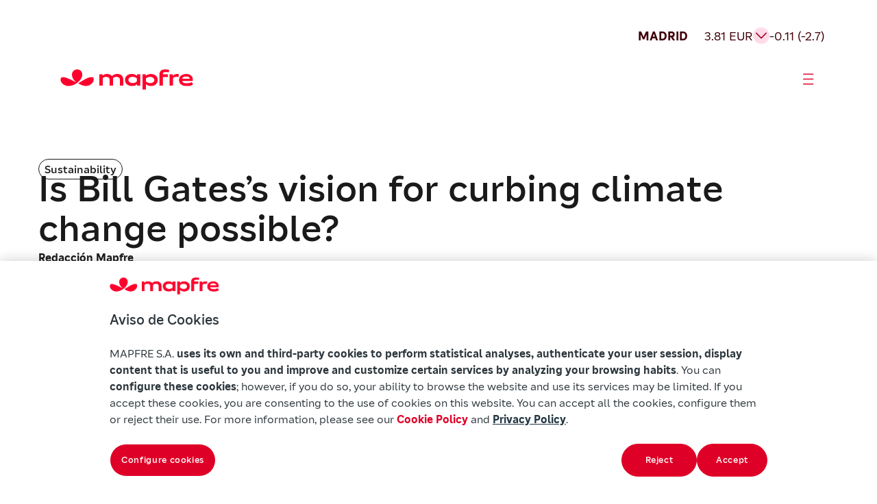

--- FILE ---
content_type: text/html
request_url: https://www.mapfre.com/en/insights/sustainability/climate-change-bill-gates/
body_size: 17078
content:
<!DOCTYPE html>
<html lang="en-US"><head><meta charset="utf-8"><meta name="viewport" content="width=device-width, initial-scale=1"><meta name="robots" content="index, follow, max-image-preview:large, max-snippet:-1, max-video-preview:-1"><style>img:is([sizes="auto" i], [sizes^="auto," i]) { contain-intrinsic-size: 3000px 1500px }</style><link rel="alternate" hreflang="es" href="https://www.mapfre.com/actualidad/sostenibilidad/cambio-climatico-bill-gates/"><link rel="alternate" hreflang="en" href="https://www.mapfre.com/en/insights/sustainability/climate-change-bill-gates/"><link rel="alternate" hreflang="pt-br" href="https://www.mapfre.com/pt-br/actualidade/sustentabilidade/climaticas-bill-gates/"><link rel="alternate" hreflang="x-default" href="https://www.mapfre.com/actualidad/sostenibilidad/cambio-climatico-bill-gates/"><link media="all" href="/contents/cache/autoptimize/css/autoptimize_287ce7f34ef5a9326f955152d3809b4f.css" rel="stylesheet"><title>Is Bill Gates's vision for curbing climate change possible?</title><meta name="description" content="The founder of Microsoft and billionaire philanthropist has long warned of the danger of not curbing climate change in time. So much so that he has made several proposals encouraging governments to act."><link rel="canonical" href="https://www.mapfre.com/en/insights/sustainability/climate-change-bill-gates/"><meta property="og:locale" content="en_US"><meta property="og:type" content="article"><meta property="og:title" content="Is Bill Gates's vision for curbing climate change possible?"><meta property="og:description" content="The founder of Microsoft and billionaire philanthropist has long warned of the danger of not curbing climate change in time. So much so that he has made several proposals encouraging governments to act."><meta property="og:url" content="https://www.mapfre.com/en/insights/sustainability/climate-change-bill-gates/"><meta property="og:site_name" content="Mapfre"><meta property="article:publisher" content="https://www.facebook.com/MAPFRE.ES/"><meta property="article:published_time" content="2021-01-26T08:44:11+00:00"><meta property="article:modified_time" content="2025-10-03T09:35:16+00:00"><meta property="og:image" content="https://www.mapfre.com/media/2025/10/cambio-climatico-gates.jpg"><meta property="og:image:width" content="736"><meta property="og:image:height" content="676"><meta property="og:image:type" content="image/webp"><meta name="author" content="z5XSiFUOEaIk"><meta name="twitter:card" content="summary_large_image"><meta name="twitter:creator" content="@MAPFRE"><meta name="twitter:site" content="@MAPFRE"><meta name="twitter:label1" content="Written by"><meta name="twitter:data1" content="z5XSiFUOEaIk"><meta name="twitter:label2" content="Est. reading time"><meta name="twitter:data2" content="4 minutes"> <script type="application/ld+json" class="yoast-schema-graph">{"@context":"https://schema.org","@graph":[{"@type":"Article","@id":"https://www.mapfre.com/en/insights/sustainability/climate-change-bill-gates/#article","isPartOf":{"@id":"https://www.mapfre.com/en/insights/sustainability/climate-change-bill-gates/"},"author":{"name":"z5XSiFUOEaIk","@id":"https://www.mapfre.com/en/#/schema/person/51b3d4349b8796a17b6e0c3f42390f54"},"headline":"Is Bill Gates&#8217;s vision for curbing climate change possible?","datePublished":"2021-01-26T08:44:11+00:00","dateModified":"2025-10-03T09:35:16+00:00","mainEntityOfPage":{"@id":"https://www.mapfre.com/en/insights/sustainability/climate-change-bill-gates/"},"wordCount":918,"publisher":{"@id":"https://www.mapfre.com/en/#organization"},"image":{"@id":"https://www.mapfre.com/en/insights/sustainability/climate-change-bill-gates/#primaryimage"},"thumbnailUrl":"https://www.mapfre.com/media/2025/10/cambio-climatico-gates.jpg","articleSection":["Sustainability"],"inLanguage":"en-US"},{"@type":"WebPage","@id":"https://www.mapfre.com/en/insights/sustainability/climate-change-bill-gates/","url":"https://www.mapfre.com/en/insights/sustainability/climate-change-bill-gates/","name":"Is Bill Gates's vision for curbing climate change possible?","isPartOf":{"@id":"https://www.mapfre.com/en/#website"},"primaryImageOfPage":{"@id":"https://www.mapfre.com/en/insights/sustainability/climate-change-bill-gates/#primaryimage"},"image":{"@id":"https://www.mapfre.com/en/insights/sustainability/climate-change-bill-gates/#primaryimage"},"thumbnailUrl":"https://www.mapfre.com/media/2025/10/cambio-climatico-gates.jpg","datePublished":"2021-01-26T08:44:11+00:00","dateModified":"2025-10-03T09:35:16+00:00","description":"The founder of Microsoft and billionaire philanthropist has long warned of the danger of not curbing climate change in time. So much so that he has made several proposals encouraging governments to act.","breadcrumb":{"@id":"https://www.mapfre.com/en/insights/sustainability/climate-change-bill-gates/#breadcrumb"},"inLanguage":"en-US","potentialAction":[{"@type":"ReadAction","target":["https://www.mapfre.com/en/insights/sustainability/climate-change-bill-gates/"]}]},{"@type":"ImageObject","inLanguage":"en-US","@id":"https://www.mapfre.com/en/insights/sustainability/climate-change-bill-gates/#primaryimage","url":"https://www.mapfre.com/media/2025/10/cambio-climatico-gates.jpg","contentUrl":"https://www.mapfre.com/media/2025/10/cambio-climatico-gates.jpg","width":736,"height":676},{"@type":"BreadcrumbList","@id":"https://www.mapfre.com/en/insights/sustainability/climate-change-bill-gates/#breadcrumb","itemListElement":[{"@type":"ListItem","position":1,"name":"Home","item":"https://www.mapfre.com/en/"},{"@type":"ListItem","position":2,"name":"Is Bill Gates&#8217;s vision for curbing climate change possible?"}]},{"@type":"WebSite","@id":"https://www.mapfre.com/en/#website","url":"https://www.mapfre.com/en/","name":"Mapfre","description":"","publisher":{"@id":"https://www.mapfre.com/en/#organization"},"potentialAction":[{"@type":"SearchAction","target":{"@type":"EntryPoint","urlTemplate":"https://www.mapfre.com/en/?s={search_term_string}"},"query-input":{"@type":"PropertyValueSpecification","valueRequired":true,"valueName":"search_term_string"}}],"inLanguage":"en-US"},{"@type":"Organization","@id":"https://www.mapfre.com/en/#organization","name":"Mapfre","url":"https://www.mapfre.com/en/","logo":{"@type":"ImageObject","inLanguage":"en-US","@id":"https://www.mapfre.com/en/#/schema/logo/image/","url":"","contentUrl":"","caption":"Mapfre"},"image":{"@id":"https://www.mapfre.com/en/#/schema/logo/image/"},"sameAs":["https://www.facebook.com/MAPFRE.ES/","https://x.com/MAPFRE","https://www.instagram.com/mapfre/"]},{"@type":"Person","@id":"https://www.mapfre.com/en/#/schema/person/51b3d4349b8796a17b6e0c3f42390f54","name":"z5XSiFUOEaIk","image":{"@type":"ImageObject","inLanguage":"en-US","@id":"https://www.mapfre.com/en/#/schema/person/image/","url":"https://secure.gravatar.com/avatar/a17841532af63f86a829b6db4a304cfb1c6b1ad34b171d67a3dcb74a41efaf0a?s=96&d=mm&r=g","contentUrl":"https://secure.gravatar.com/avatar/a17841532af63f86a829b6db4a304cfb1c6b1ad34b171d67a3dcb74a41efaf0a?s=96&d=mm&r=g","caption":"z5XSiFUOEaIk"},"sameAs":["https://www.mapfre.com"]}]}</script> <link rel="dns-prefetch" href="//fonts.googleapis.com"><link rel="alternate" type="application/rss+xml" title="Mapfre » Feed" href="https://www.mapfre.com/en/feed/"><link rel="alternate" type="application/rss+xml" title="Mapfre » Comments Feed" href="https://www.mapfre.com/en/comments/feed/"><style id="mapfre-section-paragraph-style-inline-css">.section .swiper{height:auto;min-height:200px;overflow:hidden;padding-bottom:80px;position:relative;width:100%}.section .swiper .swiper-wrapper{box-sizing:content-box;display:flex;transition-property:transform}.section .swiper .swiper-slide{align-items:center;flex-shrink:0;font-size:18px;height:auto;justify-content:center;position:relative;text-align:center;transition-property:transform;width:100%}.section .swiper .swiper-button-next,.section .swiper .swiper-button-prev{align-items:center;backdrop-filter:blur(10px);background:hsla(0,0%,100%,.9);border-radius:50%;box-shadow:0 2px 10px rgba(0,0,0,.15);color:#007aff;cursor:pointer;display:flex;font-size:18px;font-weight:700;height:44px;justify-content:center;margin-top:-22px;position:absolute;top:50%;transition:all .3s ease;width:44px;z-index:10}.section .swiper .swiper-button-next:hover,.section .swiper .swiper-button-prev:hover{background:#fff;transform:scale(1.05)}.section .swiper .swiper-button-next:after,.section .swiper .swiper-button-prev:after{font-family:Arial,sans-serif;font-size:18px;font-weight:700}.section .swiper .swiper-button-prev{left:10px;right:auto}.section .swiper .swiper-button-prev:after{content:"‹"}.section .swiper .swiper-button-next{left:auto;right:10px}.section .swiper .swiper-button-next:after{content:"›"}.section .swiper .swiper-pagination{align-items:center;bottom:0;display:flex;gap:8px;justify-content:start;left:0;position:absolute;text-align:center;transform:translateZ(0);transition:opacity .3s;width:100%;z-index:10}.section .swiper .swiper-pagination .swiper-pagination-bullet{background:#666;border-radius:50%;cursor:pointer;display:inline-block;height:32px;opacity:1;transition:all .3s ease;width:32px}.section .swiper .swiper-pagination .swiper-pagination-bullet.swiper-pagination-bullet-active{background:#df0027;border-radius:32px;height:32px;transform:none;width:112px}.section .swiper .swiper-pagination .swiper-pagination-bullet:hover:not(.swiper-pagination-bullet-active){background:#666}.section .swiper .swiper-button-disabled{cursor:not-allowed;opacity:.3;pointer-events:none}.section .swiper .swiper-button-disabled:hover{transform:none!important}@media(max-width:768px){.swiper-horizontal>.swiper-pagination-bullets .swiper-pagination-bullet,.swiper-pagination-horizontal.swiper-pagination-bullets .swiper-pagination-bullet{margin:0}}.swiper.dark-theme .swiper-button-next,.swiper.dark-theme .swiper-button-prev{background:rgba(0,0,0,.7);color:#fff}.swiper.dark-theme .swiper-pagination-bullet{background:hsla(0,0%,100%,.3)}.swiper.dark-theme .swiper-pagination-bullet.swiper-pagination-bullet-active{background:#fff}.swiper-slide{transition:transform .3s ease}.swiper-slide:hover .slide-content{transform:scale(1.02);transition:transform .3s ease}.custom-indicator{background:#007aff;border-radius:2px;bottom:15px;height:3px;position:absolute;transition:all .3s ease;z-index:15}.section-paragraph{background:#fff;display:flex;flex-direction:column;gap:32px}.section-paragraph__image{display:flex;flex-direction:column;gap:24px}.section-paragraph__image img{border-radius:24px;height:348px;-o-object-fit:cover;object-fit:cover;width:100%}.section-paragraph__image--big img{height:500px}.section-paragraph__image--end{justify-content:flex-end}.section-paragraph__row{display:grid;gap:32px}.section-paragraph--title-subtitle-paragraph .section-paragraph__row{gap:24px}.section-paragraph__row--2cols{grid-template-columns:1fr 1fr}@media(max-width:1439px){.section-paragraph__row--2cols{grid-template-columns:1fr}}.section-paragraph__row--2cols .section-paragraph__paragraph{padding-top:1em}.section-paragraph__row--3cols{grid-template-columns:1fr 1fr 1fr}@media(min-width:768px)and (max-width:1439px){.section-paragraph__row--3cols{grid-template-columns:1fr}}@media(max-width:767px){.section-paragraph__row--3cols{grid-template-columns:1fr}}.section-paragraph__row--stretch{margin:0 auto;max-width:1328px;width:100%}@media(min-width:1440px)and (max-width:1919px){.section-paragraph__row--stretch{max-width:1062px}}.section-paragraph__title{font-weight:500}.section-paragraph__featured{border-bottom:1px solid #1a1a1a;border-top:1px solid #1a1a1a;padding:24px 0}.section-paragraph__featured p{font-weight:500}.section-paragraph__info{display:flex;flex-direction:column;gap:32px}.section-paragraph__info .tag{margin-bottom:-16px}.section-paragraph__info2{display:flex;flex-direction:column;gap:8px}.section-paragraph__meta{align-items:center;display:flex;flex-wrap:wrap;gap:16px;height:27px}.section-paragraph__author{font-weight:600}.section-paragraph__date{flex-grow:1}.section-paragraph__buttons{display:flex;flex-wrap:wrap;gap:24px;justify-content:center;margin-top:48px}@media(max-width:767px){.section-paragraph__buttons{margin-top:16px}}.section-paragraph__button{align-items:center;display:inline-flex;gap:4px;justify-content:center;text-decoration:none}.section-paragraph__button i{font-size:24px}@media(max-width:767px){.section-paragraph__button{width:100%}}.section-paragraph--social-media{align-items:center;gap:64px}.section-paragraph__social-media{align-items:center;display:flex;flex-wrap:wrap;justify-content:space-between;max-width:512px;width:100%}.section-paragraph--title-subtitle-paragraph{gap:40px}.section-paragraph__subtitle{font-weight:500}.section-paragraph ul{display:flex;flex-direction:column;gap:16px}.section-paragraph a{color:#df0027;text-decoration:none}.audio-player{background:#ffdbea;border-radius:48px;max-width:920px;padding:24px;width:100%}@media(min-width:1440px)and (max-width:1919px){.audio-player{max-width:733px}}@media(max-width:1439px){.audio-player{max-width:100%}}.audio-player__author{color:#40000b;font-weight:500}.audio-player__name{color:#a0001c}.audio-player__container{display:flex;flex-direction:row;gap:32px;justify-content:space-between;margin-top:48px;padding:24px 0}@media(max-width:1439px){.audio-player__container{flex-direction:column}}.audio-player__info{display:flex;flex-direction:column;gap:4px;justify-content:center;min-height:84px}.audio-player__controls{align-items:center;display:flex;flex-direction:row;gap:24px}@media(max-width:1439px){.audio-player__controls{flex-wrap:wrap}}@media(max-width:767px){.audio-player__controls{justify-content:center}}.audio-player__main-controls{gap:24px}.audio-player__btn,.audio-player__main-controls{align-items:center;display:flex;justify-content:center}.audio-player__btn{background:transparent;border:none;border-radius:50%;cursor:pointer;position:relative;transition:all .2s ease}.audio-player__btn:focus{outline:2px solid #007cba;outline-offset:2px}.audio-player__btn--play{background:#a0001c;color:#fff;height:60px;width:60px}.audio-player__btn--play i{font-size:32px}.audio-player__btn--skip{background:transparent;height:24px;width:24px}.audio-player__btn--skip i{color:#2d264b;font-size:24px}.audio-player__btn--mute,.audio-player__btn--speed{background:transparent;height:32px;width:32px}.audio-player__btn--mute i,.audio-player__btn--speed i{color:#40000b;font-size:32px}.audio-player__btn--speed{font-size:18px;font-weight:400;line-height:21px}.audio-player__progress-container{align-items:center;display:flex;flex:1;gap:24px}@media(max-width:767px){.audio-player__progress-container{flex:unset;width:100%}}.audio-player__progress-bar{background:#40000b;border-radius:3px;cursor:pointer;flex:1;height:6px;overflow:hidden;position:relative}.audio-player__progress-bar:hover{height:8px}.audio-player__progress-fill{background:#df0027;border-radius:3px;height:100%;position:relative;transition:width .1s ease}.audio-player__progress-bar:hover .audio-player__progress-fill:after{opacity:1}.audio-player__time{color:#40000b;text-align:center;width:154px}.audio-player__secondary-controls{align-items:center;display:flex;gap:24px;justify-content:flex-end}</style><style id="mapfre-section-zoom-left-card-carousel-style-inline-css">.szlcc{background:#f8f8f8;overflow:hidden;padding:48px 16px;position:relative}@media(min-width:768px){.szlcc{padding:56px}}@media(min-width:1440px){.szlcc{padding:112px 80px}}@media(min-width:1920px){.szlcc{padding:112px 160px}}.szlcc__header{display:flex;flex-direction:column;font-size:42px;gap:32px;line-height:48px;margin:0 auto 24px;text-align:center}@media(min-width:768px){.szlcc__header{font-size:54px;line-height:58px}}@media(min-width:1440px){.szlcc__header{font-size:70px;line-height:80px}}@media(min-width:1920px){.szlcc__header{font-size:70px;line-height:80px}}.szlcc__title{font-weight:500}.szlcc__pretitle{font-size:20px;line-height:28px}@media(min-width:768px){.szlcc__pretitle{font-size:20px;line-height:28px}}@media(min-width:1440px){.szlcc__pretitle{font-size:24px;line-height:32px}}@media(min-width:1920px){.szlcc__pretitle{font-size:24px;line-height:32px}}.szlcc__desc{font-size:20px;line-height:28px;margin:0 auto;max-width:60ch}@media(min-width:768px){.szlcc__desc{font-size:20px;line-height:28px}}@media(min-width:1440px){.szlcc__desc{font-size:24px;line-height:32px}}@media(min-width:1920px){.szlcc__desc{font-size:24px;line-height:32px}}.szlcc__track{overflow:visible;position:relative;width:100%}.szlcc__swiper{padding-bottom:32px}.szlcc__swiper .swiper-slide-active{margin-left:0!important}.szlcc .swiper{overflow:visible}.szlcc .swiper-wrapper{align-items:stretch}.szlcc .swiper-slide.szlcc__slide{align-items:flex-end;cursor:pointer;justify-content:space-between;transition:all .3s}@media(min-width:1441px){.szlcc .swiper-slide.szlcc__slide{height:867px!important}.szlcc .swiper-slide.szlcc__slide.swiper-slide-active{width:784px!important}.szlcc .swiper-slide.szlcc__slide.swiper-slide-active~.swiper-slide{width:512px!important}}@media(min-width:1440px)and (max-width:1919px){.szlcc .swiper-slide.szlcc__slide.swiper-slide-active{width:624px!important}.szlcc .swiper-slide.szlcc__slide.swiper-slide-active~.swiper-slide{width:406px!important}.szlcc .swiper-slide.szlcc__slide{height:867px!important}}@media(min-width:768px)and (max-width:1439px){.szlcc .swiper-slide.szlcc__slide.swiper-slide-active,.szlcc .swiper-slide.szlcc__slide.swiper-slide-active~.swiper-slide{width:544px!important}.szlcc .swiper-slide.szlcc__slide{height:544px!important}}@media(max-width:767px){.szlcc .swiper-slide.szlcc__slide.swiper-slide-active,.szlcc .swiper-slide.szlcc__slide.swiper-slide-active~.swiper-slide{width:299px!important}.szlcc .swiper-slide.szlcc__slide{height:544px!important}}.szlcc .szlcc-card{border-radius:24px;height:100%;overflow-x:hidden;position:relative;width:100%}.szlcc .szlcc-card__img{height:100%;inset:0;-o-object-fit:cover;object-fit:cover;position:absolute;width:100%}.szlcc .szlcc-card__body{border-radius:24px;bottom:24px;left:24px;padding:24px;position:absolute;right:24px;text-align:left}.szlcc .szlcc-card__tag{border:1px solid #1a1a1a;border-radius:24px;display:inline-block;font-size:14px;line-height:18px;margin-bottom:16px;padding:4px 8px}.szlcc .szlcc-card__title{font-size:32px;line-height:40px;margin:0 0 8px}@media(min-width:768px){.szlcc .szlcc-card__title{font-size:42px;line-height:48px}}@media(min-width:1440px){.szlcc .szlcc-card__title{font-size:54px;line-height:58px}}@media(min-width:1920px){.szlcc .szlcc-card__title{font-size:54px;line-height:58px}}.szlcc .szlcc-card__subtitle{font-size:20px;line-height:28px;padding-right:40px}@media(min-width:768px){.szlcc .szlcc-card__subtitle{font-size:20px;line-height:28px}}@media(min-width:1440px){.szlcc .szlcc-card__subtitle{font-size:20px;line-height:28px}}@media(min-width:1920px){.szlcc .szlcc-card__subtitle{font-size:20px;line-height:28px}}.szlcc .szlcc-card__link{color:#df0027;display:flex;justify-content:end;margin-top:32px;text-decoration:none;width:100%}.szlcc .szlcc-card__link .icon-arrow-card{font-size:32px;line-height:27px}.szlcc__pagination{bottom:0;-moz-column-gap:8px;column-gap:8px;display:inline-flex;left:0;padding-top:16px;position:absolute;transform:translateY(100%)}.szlcc .swiper-pagination-bullet{background:#666;border-radius:50%;cursor:pointer;display:inline-block;height:32px;margin:0!important;opacity:1;transition:all .3s ease;width:32px}.szlcc .swiper-pagination-bullet.swiper-pagination-bullet-active{background:#df0027;border-radius:32px;height:32px;transform:none;width:112px}.szlcc .swiper-pagination-bullet:hover:not(.swiper-pagination-bullet-active){background:#8d8d8d}.szlcc__desc{margin:0 auto!important}</style><style id="wp-block-library-inline-css">:root{--wp-admin-theme-color:#007cba;--wp-admin-theme-color--rgb:0,124,186;--wp-admin-theme-color-darker-10:#006ba1;--wp-admin-theme-color-darker-10--rgb:0,107,161;--wp-admin-theme-color-darker-20:#005a87;--wp-admin-theme-color-darker-20--rgb:0,90,135;--wp-admin-border-width-focus:2px;--wp-block-synced-color:#7a00df;--wp-block-synced-color--rgb:122,0,223;--wp-bound-block-color:var(--wp-block-synced-color)}@media (min-resolution:192dpi){:root{--wp-admin-border-width-focus:1.5px}}.wp-element-button{cursor:pointer}:root{--wp--preset--font-size--normal:16px;--wp--preset--font-size--huge:42px}:root .has-very-light-gray-background-color{background-color:#eee}:root .has-very-dark-gray-background-color{background-color:#313131}:root .has-very-light-gray-color{color:#eee}:root .has-very-dark-gray-color{color:#313131}:root .has-vivid-green-cyan-to-vivid-cyan-blue-gradient-background{background:linear-gradient(135deg,#00d084,#0693e3)}:root .has-purple-crush-gradient-background{background:linear-gradient(135deg,#34e2e4,#4721fb 50%,#ab1dfe)}:root .has-hazy-dawn-gradient-background{background:linear-gradient(135deg,#faaca8,#dad0ec)}:root .has-subdued-olive-gradient-background{background:linear-gradient(135deg,#fafae1,#67a671)}:root .has-atomic-cream-gradient-background{background:linear-gradient(135deg,#fdd79a,#004a59)}:root .has-nightshade-gradient-background{background:linear-gradient(135deg,#330968,#31cdcf)}:root .has-midnight-gradient-background{background:linear-gradient(135deg,#020381,#2874fc)}.has-regular-font-size{font-size:1em}.has-larger-font-size{font-size:2.625em}.has-normal-font-size{font-size:var(--wp--preset--font-size--normal)}.has-huge-font-size{font-size:var(--wp--preset--font-size--huge)}.has-text-align-center{text-align:center}.has-text-align-left{text-align:left}.has-text-align-right{text-align:right}#end-resizable-editor-section{display:none}.aligncenter{clear:both}.items-justified-left{justify-content:flex-start}.items-justified-center{justify-content:center}.items-justified-right{justify-content:flex-end}.items-justified-space-between{justify-content:space-between}.screen-reader-text{border:0;clip-path:inset(50%);height:1px;margin:-1px;overflow:hidden;padding:0;position:absolute;width:1px;word-wrap:normal!important}.screen-reader-text:focus{background-color:#ddd;clip-path:none;color:#444;display:block;font-size:1em;height:auto;left:5px;line-height:normal;padding:15px 23px 14px;text-decoration:none;top:5px;width:auto;z-index:100000}html :where(.has-border-color){border-style:solid}html :where([style*=border-top-color]){border-top-style:solid}html :where([style*=border-right-color]){border-right-style:solid}html :where([style*=border-bottom-color]){border-bottom-style:solid}html :where([style*=border-left-color]){border-left-style:solid}html :where([style*=border-width]){border-style:solid}html :where([style*=border-top-width]){border-top-style:solid}html :where([style*=border-right-width]){border-right-style:solid}html :where([style*=border-bottom-width]){border-bottom-style:solid}html :where([style*=border-left-width]){border-left-style:solid}html :where(img[class*=wp-image-]){height:auto;max-width:100%}:where(figure){margin:0 0 1em}html :where(.is-position-sticky){--wp-admin--admin-bar--position-offset:var(--wp-admin--admin-bar--height,0px)}@media screen and (max-width:600px){html :where(.is-position-sticky){--wp-admin--admin-bar--position-offset:0px}}</style><style id="classic-theme-styles-inline-css">/*! This file is auto-generated */
.wp-block-button__link{color:#fff;background-color:#32373c;border-radius:9999px;box-shadow:none;text-decoration:none;padding:calc(.667em + 2px) calc(1.333em + 2px);font-size:1.125em}.wp-block-file__button{background:#32373c;color:#fff;text-decoration:none}</style><style id="global-styles-inline-css">:root{--wp--preset--aspect-ratio--square: 1;--wp--preset--aspect-ratio--4-3: 4/3;--wp--preset--aspect-ratio--3-4: 3/4;--wp--preset--aspect-ratio--3-2: 3/2;--wp--preset--aspect-ratio--2-3: 2/3;--wp--preset--aspect-ratio--16-9: 16/9;--wp--preset--aspect-ratio--9-16: 9/16;--wp--preset--color--black: #000000;--wp--preset--color--cyan-bluish-gray: #abb8c3;--wp--preset--color--white: #ffffff;--wp--preset--color--pale-pink: #f78da7;--wp--preset--color--vivid-red: #cf2e2e;--wp--preset--color--luminous-vivid-orange: #ff6900;--wp--preset--color--luminous-vivid-amber: #fcb900;--wp--preset--color--light-green-cyan: #7bdcb5;--wp--preset--color--vivid-green-cyan: #00d084;--wp--preset--color--pale-cyan-blue: #8ed1fc;--wp--preset--color--vivid-cyan-blue: #0693e3;--wp--preset--color--vivid-purple: #9b51e0;--wp--preset--gradient--vivid-cyan-blue-to-vivid-purple: linear-gradient(135deg,rgba(6,147,227,1) 0%,rgb(155,81,224) 100%);--wp--preset--gradient--light-green-cyan-to-vivid-green-cyan: linear-gradient(135deg,rgb(122,220,180) 0%,rgb(0,208,130) 100%);--wp--preset--gradient--luminous-vivid-amber-to-luminous-vivid-orange: linear-gradient(135deg,rgba(252,185,0,1) 0%,rgba(255,105,0,1) 100%);--wp--preset--gradient--luminous-vivid-orange-to-vivid-red: linear-gradient(135deg,rgba(255,105,0,1) 0%,rgb(207,46,46) 100%);--wp--preset--gradient--very-light-gray-to-cyan-bluish-gray: linear-gradient(135deg,rgb(238,238,238) 0%,rgb(169,184,195) 100%);--wp--preset--gradient--cool-to-warm-spectrum: linear-gradient(135deg,rgb(74,234,220) 0%,rgb(151,120,209) 20%,rgb(207,42,186) 40%,rgb(238,44,130) 60%,rgb(251,105,98) 80%,rgb(254,248,76) 100%);--wp--preset--gradient--blush-light-purple: linear-gradient(135deg,rgb(255,206,236) 0%,rgb(152,150,240) 100%);--wp--preset--gradient--blush-bordeaux: linear-gradient(135deg,rgb(254,205,165) 0%,rgb(254,45,45) 50%,rgb(107,0,62) 100%);--wp--preset--gradient--luminous-dusk: linear-gradient(135deg,rgb(255,203,112) 0%,rgb(199,81,192) 50%,rgb(65,88,208) 100%);--wp--preset--gradient--pale-ocean: linear-gradient(135deg,rgb(255,245,203) 0%,rgb(182,227,212) 50%,rgb(51,167,181) 100%);--wp--preset--gradient--electric-grass: linear-gradient(135deg,rgb(202,248,128) 0%,rgb(113,206,126) 100%);--wp--preset--gradient--midnight: linear-gradient(135deg,rgb(2,3,129) 0%,rgb(40,116,252) 100%);--wp--preset--font-size--small: 13px;--wp--preset--font-size--medium: 20px;--wp--preset--font-size--large: 36px;--wp--preset--font-size--x-large: 42px;--wp--preset--spacing--20: 0.44rem;--wp--preset--spacing--30: 0.67rem;--wp--preset--spacing--40: 1rem;--wp--preset--spacing--50: 1.5rem;--wp--preset--spacing--60: 2.25rem;--wp--preset--spacing--70: 3.38rem;--wp--preset--spacing--80: 5.06rem;--wp--preset--shadow--natural: 6px 6px 9px rgba(0, 0, 0, 0.2);--wp--preset--shadow--deep: 12px 12px 50px rgba(0, 0, 0, 0.4);--wp--preset--shadow--sharp: 6px 6px 0px rgba(0, 0, 0, 0.2);--wp--preset--shadow--outlined: 6px 6px 0px -3px rgba(255, 255, 255, 1), 6px 6px rgba(0, 0, 0, 1);--wp--preset--shadow--crisp: 6px 6px 0px rgba(0, 0, 0, 1);}:where(.is-layout-flex){gap: 0.5em;}:where(.is-layout-grid){gap: 0.5em;}body .is-layout-flex{display: flex;}.is-layout-flex{flex-wrap: wrap;align-items: center;}.is-layout-flex > :is(*, div){margin: 0;}body .is-layout-grid{display: grid;}.is-layout-grid > :is(*, div){margin: 0;}:where(.wp-block-columns.is-layout-flex){gap: 2em;}:where(.wp-block-columns.is-layout-grid){gap: 2em;}:where(.wp-block-post-template.is-layout-flex){gap: 1.25em;}:where(.wp-block-post-template.is-layout-grid){gap: 1.25em;}.has-black-color{color: var(--wp--preset--color--black) !important;}.has-cyan-bluish-gray-color{color: var(--wp--preset--color--cyan-bluish-gray) !important;}.has-white-color{color: var(--wp--preset--color--white) !important;}.has-pale-pink-color{color: var(--wp--preset--color--pale-pink) !important;}.has-vivid-red-color{color: var(--wp--preset--color--vivid-red) !important;}.has-luminous-vivid-orange-color{color: var(--wp--preset--color--luminous-vivid-orange) !important;}.has-luminous-vivid-amber-color{color: var(--wp--preset--color--luminous-vivid-amber) !important;}.has-light-green-cyan-color{color: var(--wp--preset--color--light-green-cyan) !important;}.has-vivid-green-cyan-color{color: var(--wp--preset--color--vivid-green-cyan) !important;}.has-pale-cyan-blue-color{color: var(--wp--preset--color--pale-cyan-blue) !important;}.has-vivid-cyan-blue-color{color: var(--wp--preset--color--vivid-cyan-blue) !important;}.has-vivid-purple-color{color: var(--wp--preset--color--vivid-purple) !important;}.has-black-background-color{background-color: var(--wp--preset--color--black) !important;}.has-cyan-bluish-gray-background-color{background-color: var(--wp--preset--color--cyan-bluish-gray) !important;}.has-white-background-color{background-color: var(--wp--preset--color--white) !important;}.has-pale-pink-background-color{background-color: var(--wp--preset--color--pale-pink) !important;}.has-vivid-red-background-color{background-color: var(--wp--preset--color--vivid-red) !important;}.has-luminous-vivid-orange-background-color{background-color: var(--wp--preset--color--luminous-vivid-orange) !important;}.has-luminous-vivid-amber-background-color{background-color: var(--wp--preset--color--luminous-vivid-amber) !important;}.has-light-green-cyan-background-color{background-color: var(--wp--preset--color--light-green-cyan) !important;}.has-vivid-green-cyan-background-color{background-color: var(--wp--preset--color--vivid-green-cyan) !important;}.has-pale-cyan-blue-background-color{background-color: var(--wp--preset--color--pale-cyan-blue) !important;}.has-vivid-cyan-blue-background-color{background-color: var(--wp--preset--color--vivid-cyan-blue) !important;}.has-vivid-purple-background-color{background-color: var(--wp--preset--color--vivid-purple) !important;}.has-black-border-color{border-color: var(--wp--preset--color--black) !important;}.has-cyan-bluish-gray-border-color{border-color: var(--wp--preset--color--cyan-bluish-gray) !important;}.has-white-border-color{border-color: var(--wp--preset--color--white) !important;}.has-pale-pink-border-color{border-color: var(--wp--preset--color--pale-pink) !important;}.has-vivid-red-border-color{border-color: var(--wp--preset--color--vivid-red) !important;}.has-luminous-vivid-orange-border-color{border-color: var(--wp--preset--color--luminous-vivid-orange) !important;}.has-luminous-vivid-amber-border-color{border-color: var(--wp--preset--color--luminous-vivid-amber) !important;}.has-light-green-cyan-border-color{border-color: var(--wp--preset--color--light-green-cyan) !important;}.has-vivid-green-cyan-border-color{border-color: var(--wp--preset--color--vivid-green-cyan) !important;}.has-pale-cyan-blue-border-color{border-color: var(--wp--preset--color--pale-cyan-blue) !important;}.has-vivid-cyan-blue-border-color{border-color: var(--wp--preset--color--vivid-cyan-blue) !important;}.has-vivid-purple-border-color{border-color: var(--wp--preset--color--vivid-purple) !important;}.has-vivid-cyan-blue-to-vivid-purple-gradient-background{background: var(--wp--preset--gradient--vivid-cyan-blue-to-vivid-purple) !important;}.has-light-green-cyan-to-vivid-green-cyan-gradient-background{background: var(--wp--preset--gradient--light-green-cyan-to-vivid-green-cyan) !important;}.has-luminous-vivid-amber-to-luminous-vivid-orange-gradient-background{background: var(--wp--preset--gradient--luminous-vivid-amber-to-luminous-vivid-orange) !important;}.has-luminous-vivid-orange-to-vivid-red-gradient-background{background: var(--wp--preset--gradient--luminous-vivid-orange-to-vivid-red) !important;}.has-very-light-gray-to-cyan-bluish-gray-gradient-background{background: var(--wp--preset--gradient--very-light-gray-to-cyan-bluish-gray) !important;}.has-cool-to-warm-spectrum-gradient-background{background: var(--wp--preset--gradient--cool-to-warm-spectrum) !important;}.has-blush-light-purple-gradient-background{background: var(--wp--preset--gradient--blush-light-purple) !important;}.has-blush-bordeaux-gradient-background{background: var(--wp--preset--gradient--blush-bordeaux) !important;}.has-luminous-dusk-gradient-background{background: var(--wp--preset--gradient--luminous-dusk) !important;}.has-pale-ocean-gradient-background{background: var(--wp--preset--gradient--pale-ocean) !important;}.has-electric-grass-gradient-background{background: var(--wp--preset--gradient--electric-grass) !important;}.has-midnight-gradient-background{background: var(--wp--preset--gradient--midnight) !important;}.has-small-font-size{font-size: var(--wp--preset--font-size--small) !important;}.has-medium-font-size{font-size: var(--wp--preset--font-size--medium) !important;}.has-large-font-size{font-size: var(--wp--preset--font-size--large) !important;}.has-x-large-font-size{font-size: var(--wp--preset--font-size--x-large) !important;}</style><link rel="stylesheet" id="mytheme-google-fonts-css" href="https://fonts.googleapis.com/css?family=Nunito+Sans%3A400%2C700%2C900%7CDM+Sans%3A400%2C700%7CInter%3A400%2C600%2C700&amp;display=swap&amp;ver=6.8.3" media="all"> <script src="/inc/js/dist/vendor/react.min.js" id="react-js"></script> <script src="/inc/js/dist/vendor/react-dom.min.js" id="react-dom-js"></script> <script src="/inc/js/dist/vendor/react-jsx-runtime.min.js" id="react-jsx-runtime-js"></script> <script id="sage/swiper-global-js-extra">var mapfreGateway = {"url":"https:\/\/tscpg3n3pk.execute-api.eu-west-1.amazonaws.com\/mapfrecom-pro\/admin-ajax","nonce":"d6e5d51eba","isExternal":"1","xApiKey":"R6DnEuxtwH5GMIoayFRJG7FiTj08d38ea0gnkuEG"};</script> <script type="module" src="/contents/ui/theme/public/build/assets/swiper-global-DopjaXrB.js"></script> <script type="module" src="/contents/ui/theme/public/build/assets/gsap-global-DVViWfmY.js"></script> <script id="mapfre-section-paragraph-view-script-js-extra">var mapfreTranslations = {"Cargando...":"Loading...","Cargar m\u00e1s":"Load more","Cargar m\u00e1s resultados":"Cargar m\u00e1s resultados","No se encontraron resultados con los filtros aplicados.":"No results were found with the filters applied.","Todas las categor\u00edas":"All categories","Categor\u00edas":"Categories","Todas las fechas":"All dates","Fecha":"Date","Limpiar filtros":"Clean filters","Buscar":"Search","Datos personales":"Personal data","Fecha y lugar de nacimiento":"Date and place of birth","Trayectoria en MAPFRE":"Career path at MAPFRE","Ver perfil":"Show profile","Conoce m\u00e1s sobre nuestro objetivo":"Learn more about our goal","Conoce m\u00e1s aqu\u00ed":"Learn more here","Quiz\u00e1 te puede interesar":"You might be interested in"};</script> <script src="/contents/ui/theme/build/SectionParagraph/view.js" id="mapfre-section-paragraph-view-script-js" defer data-wp-strategy="defer"></script> <script id="mapfre-section-zoom-left-card-carousel-view-script-js-extra">var mapfreTranslations = {"Cargando...":"Loading...","Cargar m\u00e1s":"Load more","Cargar m\u00e1s resultados":"Cargar m\u00e1s resultados","No se encontraron resultados con los filtros aplicados.":"No results were found with the filters applied.","Todas las categor\u00edas":"All categories","Categor\u00edas":"Categories","Todas las fechas":"All dates","Fecha":"Date","Limpiar filtros":"Clean filters","Buscar":"Search","Datos personales":"Personal data","Fecha y lugar de nacimiento":"Date and place of birth","Trayectoria en MAPFRE":"Career path at MAPFRE","Ver perfil":"Show profile","Conoce m\u00e1s sobre nuestro objetivo":"Learn more about our goal","Conoce m\u00e1s aqu\u00ed":"Learn more here","Quiz\u00e1 te puede interesar":"You might be interested in"};</script> <script src="/contents/ui/theme/build/SectionZoomLeftCardCarousel/view.js" id="mapfre-section-zoom-left-card-carousel-view-script-js" defer data-wp-strategy="defer"></script> <script id="wpml-cookie-js-extra">var wpml_cookies = {"wp-wpml_current_language":{"value":"en","expires":1,"path":"\/"}};
var wpml_cookies = {"wp-wpml_current_language":{"value":"en","expires":1,"path":"\/"}};</script> <script src="/inc/js/jquery/jquery.min.js" id="jquery-core-js"></script> <link rel="alternate" title="JSON" type="application/json" href="https://www.mapfre.com/en/wp-json/wp/v2/posts/3675"><link rel="alternate" title="oEmbed (JSON)" type="application/json+oembed" href="https://www.mapfre.com/en/wp-json/oembed/1.0/embed?url=https%3A%2F%2Feurasiabk.mapfre.com%2Fmapfrecom%2Fen%2Finsights%2Fsustainability%2Fclimate-change-bill-gates%2F"><link rel="alternate" title="oEmbed (XML)" type="text/xml+oembed" href="https://www.mapfre.com/en/wp-json/oembed/1.0/embed?url=https%3A%2F%2Feurasiabk.mapfre.com%2Fmapfrecom%2Fen%2Finsights%2Fsustainability%2Fclimate-change-bill-gates%2F&amp;format=xml"><link rel="icon" href="/media/2025/12/favicon-mapfre.png" type="image/png"> <script nowprocket data-cfasync="false" data-pagespeed-no-defer="">var digitalData = {"environment":"production","dl_version":"1.1.2","asset_version":"1.0","page_category":{"section_1":"en","section_2":"insights","section_3":"sustainability","section_4":"climate-change-bill-gates","section_5":""},"page_info":{"brand":"mapfre","page_type":"article","country":"ES","channel":"corporate","url":"https:\/\/www.mapfre.com\/en\/insights\/sustainability\/climate-change-bill-gates\/","language":"en"},"custom":{"custom_1":"","custom_2":"","custom_3":"","custom_4":""}}</script>  <script type="text/javascript" src="https://cdn.cookielaw.org/consent/1417d8ce-45de-41dd-bc6d-059dc0f33a64-test/OtAutoBlock.js"></script> <script src="https://cdn.cookielaw.org/scripttemplates/otSDKStub.js" data-document-language="true" type="text/javascript" charset="UTF-8" data-domain-script="1417d8ce-45de-41dd-bc6d-059dc0f33a64-test"></script> <script type="text/javascript">function OptanonWrapper() { }</script> 
 <script>(function(w,d,s,l,i){w[l]=w[l]||[];w[l].push({'gtm.start':
new Date().getTime(),event:'gtm.js'});var f=d.getElementsByTagName(s)[0],
j=d.createElement(s),dl=l!='dataLayer'?'&l='+l:'';j.async=true;j.src=
'https://www.googletagmanager.com/gtm.js?id='+i+dl;f.parentNode.insertBefore(j,f);
})(window,document,'script','dataLayer','GTM-5R9TZRBQ');</script> <link rel="preload" as="style" href="/contents/ui/theme/public/build/assets/app-CWWgRQyY.css"><link rel="modulepreload" href="/contents/ui/theme/public/build/assets/app-l0sNRNKZ.js"><script type="module" src="/contents/ui/theme/public/build/assets/app-l0sNRNKZ.js"></script> <meta name="version" content="f-3675-3677"><meta name="last_publication" content="1764589608"></head><body class="wp-singular post-template-default single single-post postid-3675 single-format-standard wp-embed-responsive wp-theme-mapfre_sage climate-change-bill-gates"> <noscript><iframe src="https://www.googletagmanager.com/ns.html?id=GTM-5R9TZRBQ" height="0" width="0" style="display:none;visibility:hidden"></iframe></noscript><header class="header"><div class="PrimaryNavMenu bg-white wp-block-mapfre-primary-nav-menu" data-block-data="{&quot;version&quot;:&quot;bg-white&quot;,&quot;options&quot;:[{&quot;id&quot;:&quot;menu-item-42926&quot;,&quot;title&quot;:&quot;We are Mapfre&quot;,&quot;url&quot;:&quot;https:\/\/www.mapfre.com\/en\/we-are-mapfre\/&quot;,&quot;submenu&quot;:[{&quot;id&quot;:&quot;menu-item-42927&quot;,&quot;title&quot;:&quot;We are Mapfre&quot;,&quot;url&quot;:&quot;https:\/\/www.mapfre.com\/en\/we-are-mapfre\/&quot;,&quot;classes&quot;:&quot;option_mobile&quot;},{&quot;id&quot;:&quot;menu-item-42937&quot;,&quot;title&quot;:&quot;Our brand&quot;,&quot;url&quot;:&quot;https:\/\/www.mapfre.com\/en\/we-are-mapfre\/our-brand\/&quot;},{&quot;id&quot;:&quot;menu-item-42930&quot;,&quot;title&quot;:&quot;Mapfre in the world&quot;,&quot;url&quot;:&quot;https:\/\/www.mapfre.com\/en\/we-are-mapfre\/mapfre-in-the-world\/&quot;},{&quot;id&quot;:&quot;menu-item-42928&quot;,&quot;title&quot;:&quot;Our Purpose&quot;,&quot;url&quot;:&quot;https:\/\/www.mapfre.com\/en\/we-are-mapfre\/our-purpose\/&quot;},{&quot;id&quot;:&quot;menu-item-42929&quot;,&quot;title&quot;:&quot;Our Business&quot;,&quot;url&quot;:&quot;https:\/\/www.mapfre.com\/en\/we-are-mapfre\/our-business\/&quot;},{&quot;id&quot;:&quot;menu-item-44122&quot;,&quot;title&quot;:&quot;Organization&quot;,&quot;url&quot;:&quot;#&quot;,&quot;submenu&quot;:[{&quot;id&quot;:&quot;menu-item-42931&quot;,&quot;title&quot;:&quot;Executives&quot;,&quot;url&quot;:&quot;https:\/\/www.mapfre.com\/en\/we-are-mapfre\/executives\/&quot;},{&quot;id&quot;:&quot;menu-item-42932&quot;,&quot;title&quot;:&quot;Board of Directors&quot;,&quot;url&quot;:&quot;https:\/\/www.mapfre.com\/en\/we-are-mapfre\/board-of-directors\/&quot;},{&quot;id&quot;:&quot;menu-item-42933&quot;,&quot;title&quot;:&quot;Steering Committee&quot;,&quot;url&quot;:&quot;https:\/\/www.mapfre.com\/en\/we-are-mapfre\/steering-committee\/&quot;},{&quot;id&quot;:&quot;menu-item-44124&quot;,&quot;title&quot;:&quot;Audit Committee&quot;,&quot;url&quot;:&quot;https:\/\/www.mapfre.com\/en\/we-are-mapfre\/audit-committee\/&quot;},{&quot;id&quot;:&quot;menu-item-44125&quot;,&quot;title&quot;:&quot;Appointments and Remuneration Committee&quot;,&quot;url&quot;:&quot;https:\/\/www.mapfre.com\/en\/we-are-mapfre\/appointments-remuneration-committee\/&quot;},{&quot;id&quot;:&quot;menu-item-44126&quot;,&quot;title&quot;:&quot;Risks, Sustainability and Compliance Committee&quot;,&quot;url&quot;:&quot;https:\/\/www.mapfre.com\/en\/we-are-mapfre\/risk-sustainability-compliance-committee\/&quot;},{&quot;id&quot;:&quot;menu-item-44127&quot;,&quot;title&quot;:&quot;Executive Committee&quot;,&quot;url&quot;:&quot;https:\/\/www.mapfre.com\/en\/we-are-mapfre\/executive-committee\/&quot;},{&quot;id&quot;:&quot;menu-item-44128&quot;,&quot;title&quot;:&quot;Global Business Committee&quot;,&quot;url&quot;:&quot;https:\/\/www.mapfre.com\/en\/we-are-mapfre\/global-business-committee\/&quot;}]},{&quot;id&quot;:&quot;menu-item-42936&quot;,&quot;title&quot;:&quot;Strategic Plan&quot;,&quot;url&quot;:&quot;https:\/\/www.mapfre.com\/en\/we-are-mapfre\/plan-strategic\/&quot;},{&quot;id&quot;:&quot;menu-item-44487&quot;,&quot;title&quot;:&quot;Innovative leadership&quot;,&quot;url&quot;:&quot;https:\/\/www.mapfre.com\/en\/innovative-leadership\/&quot;}]},{&quot;id&quot;:&quot;menu-item-42836&quot;,&quot;title&quot;:&quot;Shareholders and investors&quot;,&quot;url&quot;:&quot;https:\/\/www.mapfre.com\/en\/shareholders-and-investors\/&quot;,&quot;submenu&quot;:[{&quot;id&quot;:&quot;menu-item-42837&quot;,&quot;title&quot;:&quot;Shareholders and investors&quot;,&quot;url&quot;:&quot;https:\/\/www.mapfre.com\/en\/shareholders-and-investors\/&quot;,&quot;classes&quot;:&quot;option_mobile&quot;},{&quot;id&quot;:&quot;menu-item-47725&quot;,&quot;title&quot;:&quot;Financial Information&quot;,&quot;url&quot;:&quot;#&quot;,&quot;submenu&quot;:[{&quot;id&quot;:&quot;menu-item-42838&quot;,&quot;title&quot;:&quot;Financial documentation center&quot;,&quot;url&quot;:&quot;https:\/\/www.mapfre.com\/en\/shareholders-and-investors\/financial-documentation-center\/&quot;},{&quot;id&quot;:&quot;menu-item-42839&quot;,&quot;title&quot;:&quot;Solvency Data&quot;,&quot;url&quot;:&quot;https:\/\/www.mapfre.com\/en\/shareholders-and-investors\/solvency-data\/&quot;},{&quot;id&quot;:&quot;menu-item-42868&quot;,&quot;title&quot;:&quot;Historical repository&quot;,&quot;url&quot;:&quot;https:\/\/www.mapfre.com\/en\/shareholders-and-investors\/historical-repository\/&quot;}]},{&quot;id&quot;:&quot;menu-item-47726&quot;,&quot;title&quot;:&quot;Communications to the CNMV&quot;,&quot;url&quot;:&quot;#&quot;,&quot;submenu&quot;:[{&quot;id&quot;:&quot;menu-item-42869&quot;,&quot;title&quot;:&quot;Other relevant information&quot;,&quot;url&quot;:&quot;https:\/\/www.mapfre.com\/en\/shareholders-and-investors\/other-relevant-information\/&quot;},{&quot;id&quot;:&quot;menu-item-42870&quot;,&quot;title&quot;:&quot;Privileged information&quot;,&quot;url&quot;:&quot;https:\/\/www.mapfre.com\/en\/shareholders-and-investors\/privileged-information\/&quot;},{&quot;id&quot;:&quot;menu-item-42871&quot;,&quot;title&quot;:&quot;Archive of relevant facts&quot;,&quot;url&quot;:&quot;https:\/\/www.mapfre.com\/en\/shareholders-and-investors\/archive-relevant-facts\/&quot;}]},{&quot;id&quot;:&quot;menu-item-47727&quot;,&quot;title&quot;:&quot;The Mapfre Share&quot;,&quot;url&quot;:&quot;#&quot;,&quot;submenu&quot;:[{&quot;id&quot;:&quot;menu-item-42873&quot;,&quot;title&quot;:&quot;The Mapfre Share&quot;,&quot;url&quot;:&quot;https:\/\/www.mapfre.com\/en\/shareholders-and-investors\/the-mapfre-share\/&quot;},{&quot;id&quot;:&quot;menu-item-42874&quot;,&quot;title&quot;:&quot;Share capital &amp; Dividends&quot;,&quot;url&quot;:&quot;https:\/\/www.mapfre.com\/en\/shareholders-and-investors\/share-capital-and-dividends\/&quot;},{&quot;id&quot;:&quot;menu-item-42875&quot;,&quot;title&quot;:&quot;Analyst coverage&quot;,&quot;url&quot;:&quot;https:\/\/www.mapfre.com\/en\/shareholders-and-investors\/analyst-coverage\/&quot;}]},{&quot;id&quot;:&quot;menu-item-47728&quot;,&quot;title&quot;:&quot;Shareholder, Investor and Analyst Space&quot;,&quot;url&quot;:&quot;#&quot;,&quot;submenu&quot;:[{&quot;id&quot;:&quot;menu-item-42876&quot;,&quot;title&quot;:&quot;Retail shareholder Space&quot;,&quot;url&quot;:&quot;https:\/\/www.mapfre.com\/en\/shareholders-and-investors\/retail-shareholders-space\/&quot;},{&quot;id&quot;:&quot;menu-item-42877&quot;,&quot;title&quot;:&quot;Investor and Analyst Space&quot;,&quot;url&quot;:&quot;https:\/\/www.mapfre.com\/en\/shareholders-and-investors\/investors-and-analysts-space\/&quot;}]},{&quot;id&quot;:&quot;menu-item-47729&quot;,&quot;title&quot;:&quot;Issuance and ratings&quot;,&quot;url&quot;:&quot;#&quot;,&quot;submenu&quot;:[{&quot;id&quot;:&quot;menu-item-42878&quot;,&quot;title&quot;:&quot;Ratings&quot;,&quot;url&quot;:&quot;https:\/\/www.mapfre.com\/en\/shareholders-and-investors\/ratings\/&quot;},{&quot;id&quot;:&quot;menu-item-42879&quot;,&quot;title&quot;:&quot;Debt issuance&quot;,&quot;url&quot;:&quot;https:\/\/www.mapfre.com\/en\/shareholders-and-investors\/debt-issuance\/&quot;}]}]},{&quot;id&quot;:&quot;menu-item-42880&quot;,&quot;title&quot;:&quot;Corporate Governance&quot;,&quot;url&quot;:&quot;https:\/\/www.mapfre.com\/en\/corporate-governance\/&quot;,&quot;submenu&quot;:[{&quot;id&quot;:&quot;menu-item-42881&quot;,&quot;title&quot;:&quot;Corporate Governance&quot;,&quot;url&quot;:&quot;https:\/\/www.mapfre.com\/en\/corporate-governance\/&quot;,&quot;classes&quot;:&quot;option_mobile&quot;},{&quot;id&quot;:&quot;menu-item-42882&quot;,&quot;title&quot;:&quot;Annual General Meeting&quot;,&quot;url&quot;:&quot;https:\/\/www.mapfre.com\/en\/corporate-governance\/general-meeting\/&quot;},{&quot;id&quot;:&quot;menu-item-42883&quot;,&quot;title&quot;:&quot;Board of Directors&quot;,&quot;url&quot;:&quot;https:\/\/www.mapfre.com\/en\/corporate-governance\/board-of-directors\/&quot;},{&quot;id&quot;:&quot;menu-item-42884&quot;,&quot;title&quot;:&quot;Corporate Governance System&quot;,&quot;url&quot;:&quot;https:\/\/www.mapfre.com\/en\/corporate-governance\/corporate-governance-system\/&quot;},{&quot;id&quot;:&quot;menu-item-42885&quot;,&quot;title&quot;:&quot;Corporate Governance Reports&quot;,&quot;url&quot;:&quot;https:\/\/www.mapfre.com\/en\/corporate-governance\/corporate-governance-reports\/&quot;}]},{&quot;id&quot;:&quot;menu-item-42886&quot;,&quot;title&quot;:&quot;Sustainability&quot;,&quot;url&quot;:&quot;https:\/\/www.mapfre.com\/en\/sustainability\/&quot;,&quot;submenu&quot;:[{&quot;id&quot;:&quot;menu-item-42887&quot;,&quot;title&quot;:&quot;Sustainability&quot;,&quot;url&quot;:&quot;https:\/\/www.mapfre.com\/en\/sustainability\/&quot;,&quot;classes&quot;:&quot;option_mobile&quot;},{&quot;id&quot;:&quot;menu-item-47730&quot;,&quot;title&quot;:&quot;Business&quot;,&quot;url&quot;:&quot;#&quot;,&quot;submenu&quot;:[{&quot;id&quot;:&quot;menu-item-42888&quot;,&quot;title&quot;:&quot;Sustainability in insurance&quot;,&quot;url&quot;:&quot;https:\/\/www.mapfre.com\/en\/sustainability\/sustainability-in-insurance\/&quot;},{&quot;id&quot;:&quot;menu-item-42889&quot;,&quot;title&quot;:&quot;Sustainability in investment&quot;,&quot;url&quot;:&quot;https:\/\/www.mapfre.com\/en\/sustainability\/sustainability-in-investment\/&quot;}]},{&quot;id&quot;:&quot;menu-item-47731&quot;,&quot;title&quot;:&quot;Environment&quot;,&quot;url&quot;:&quot;#&quot;,&quot;submenu&quot;:[{&quot;id&quot;:&quot;menu-item-42890&quot;,&quot;title&quot;:&quot;Environmental strategy&quot;,&quot;url&quot;:&quot;https:\/\/www.mapfre.com\/en\/sustainability\/environmental-strategy\/&quot;},{&quot;id&quot;:&quot;menu-item-42891&quot;,&quot;title&quot;:&quot;Environmental management&quot;,&quot;url&quot;:&quot;https:\/\/www.mapfre.com\/en\/sustainability\/environmental-management\/&quot;},{&quot;id&quot;:&quot;menu-item-42918&quot;,&quot;title&quot;:&quot;Biodiversity and Natural Capital&quot;,&quot;url&quot;:&quot;https:\/\/www.mapfre.com\/en\/sustainability\/biodiversity-and-natural-capital\/&quot;}]},{&quot;id&quot;:&quot;menu-item-47732&quot;,&quot;title&quot;:&quot;Social commitment&quot;,&quot;url&quot;:&quot;#&quot;,&quot;submenu&quot;:[{&quot;id&quot;:&quot;menu-item-42919&quot;,&quot;title&quot;:&quot;Employment, inclusion, and diversity&quot;,&quot;url&quot;:&quot;https:\/\/www.mapfre.com\/en\/sustainability\/employment-inclusion-diversity\/&quot;},{&quot;id&quot;:&quot;menu-item-42920&quot;,&quot;title&quot;:&quot;Financial education&quot;,&quot;url&quot;:&quot;https:\/\/www.mapfre.com\/en\/sustainability\/financial-education\/&quot;},{&quot;id&quot;:&quot;menu-item-42921&quot;,&quot;title&quot;:&quot;Insurance without barriers&quot;,&quot;url&quot;:&quot;https:\/\/www.mapfre.com\/en\/sustainability\/accessibility-in-insurance\/&quot;},{&quot;id&quot;:&quot;menu-item-42922&quot;,&quot;title&quot;:&quot;Value chain&quot;,&quot;url&quot;:&quot;https:\/\/www.mapfre.com\/en\/sustainability\/value-chain\/&quot;},{&quot;id&quot;:&quot;menu-item-42923&quot;,&quot;title&quot;:&quot;SDGs and Volunteering&quot;,&quot;url&quot;:&quot;https:\/\/www.mapfre.com\/en\/sustainability\/sdgs-volunteering\/&quot;}]},{&quot;id&quot;:&quot;menu-item-47733&quot;,&quot;title&quot;:&quot;Responsible Governance&quot;,&quot;url&quot;:&quot;#&quot;,&quot;submenu&quot;:[{&quot;id&quot;:&quot;menu-item-42892&quot;,&quot;title&quot;:&quot;Business conduct&quot;,&quot;url&quot;:&quot;https:\/\/www.mapfre.com\/en\/sustainability\/business-conduct\/&quot;},{&quot;id&quot;:&quot;menu-item-42924&quot;,&quot;title&quot;:&quot;Transparency&quot;,&quot;url&quot;:&quot;https:\/\/www.mapfre.com\/en\/sustainability\/transparency\/&quot;}]},{&quot;id&quot;:&quot;menu-item-42925&quot;,&quot;title&quot;:&quot;Annual reports&quot;,&quot;url&quot;:&quot;https:\/\/www.mapfre.com\/en\/sustainability\/annual-reports\/&quot;}]},{&quot;id&quot;:&quot;menu-item-42939&quot;,&quot;title&quot;:&quot;Newsroom&quot;,&quot;url&quot;:&quot;https:\/\/www.mapfre.com\/en\/newsroom\/&quot;,&quot;submenu&quot;:[{&quot;id&quot;:&quot;menu-item-42940&quot;,&quot;title&quot;:&quot;Newsroom&quot;,&quot;url&quot;:&quot;https:\/\/www.mapfre.com\/en\/newsroom\/&quot;,&quot;classes&quot;:&quot;option_mobile&quot;},{&quot;id&quot;:&quot;menu-item-42941&quot;,&quot;title&quot;:&quot;Press releases&quot;,&quot;url&quot;:&quot;https:\/\/www.mapfre.com\/en\/newsroom\/press-releases\/&quot;},{&quot;id&quot;:&quot;menu-item-42968&quot;,&quot;title&quot;:&quot;Blog Mapfre&quot;,&quot;url&quot;:&quot;https:\/\/www.mapfre.com\/en\/newsroom\/blog-mapfre\/&quot;},{&quot;id&quot;:&quot;menu-item-42942&quot;,&quot;title&quot;:&quot;Press resources&quot;,&quot;url&quot;:&quot;https:\/\/www.mapfre.com\/en\/newsroom\/media-resources\/&quot;},{&quot;id&quot;:&quot;menu-item-44165&quot;,&quot;title&quot;:&quot;Contact&quot;,&quot;url&quot;:&quot;#&quot;,&quot;submenu&quot;:[{&quot;id&quot;:&quot;menu-item-42971&quot;,&quot;title&quot;:&quot;Corporate Communication&quot;,&quot;url&quot;:&quot;https:\/\/www.mapfre.com\/en\/newsroom\/corporate-communication\/&quot;},{&quot;id&quot;:&quot;menu-item-42972&quot;,&quot;title&quot;:&quot;Advertising, Brand and Sponsorship&quot;,&quot;url&quot;:&quot;https:\/\/www.mapfre.com\/en\/newsroom\/advertising-brand-sponsorship\/&quot;},{&quot;id&quot;:&quot;menu-item-42973&quot;,&quot;title&quot;:&quot;External Communication Mapfre Spain&quot;,&quot;url&quot;:&quot;https:\/\/www.mapfre.com\/en\/newsroom\/external-communication-mapfre-spain\/&quot;},{&quot;id&quot;:&quot;menu-item-42974&quot;,&quot;title&quot;:&quot;Mapfre\u2019s main markets&quot;,&quot;url&quot;:&quot;https:\/\/www.mapfre.com\/en\/newsroom\/mapfre-main-markets\/&quot;}]}]},{&quot;id&quot;:&quot;menu-item-42975&quot;,&quot;title&quot;:&quot;Talent&quot;,&quot;url&quot;:&quot;https:\/\/www.mapfre.com\/en\/talent\/&quot;,&quot;submenu&quot;:[{&quot;id&quot;:&quot;menu-item-42976&quot;,&quot;title&quot;:&quot;Talent&quot;,&quot;url&quot;:&quot;https:\/\/www.mapfre.com\/en\/talent\/&quot;,&quot;classes&quot;:&quot;option_mobile&quot;},{&quot;id&quot;:&quot;menu-item-42977&quot;,&quot;title&quot;:&quot;Join our team&quot;,&quot;url&quot;:&quot;https:\/\/www.mapfre.com\/en\/talent\/join-our-team\/&quot;},{&quot;id&quot;:&quot;menu-item-42978&quot;,&quot;title&quot;:&quot;What we expect from you&quot;,&quot;url&quot;:&quot;https:\/\/www.mapfre.com\/en\/talent\/what-we-expect-from-you\/&quot;},{&quot;id&quot;:&quot;menu-item-42979&quot;,&quot;title&quot;:&quot;Universities Plan&quot;,&quot;url&quot;:&quot;https:\/\/www.mapfre.com\/en\/talent\/universities-plan\/&quot;}]},{&quot;id&quot;:&quot;menu-item-42980&quot;,&quot;title&quot;:&quot;Economics&quot;,&quot;url&quot;:&quot;https:\/\/www.mapfre.com\/en\/mapfreeconomics\/&quot;,&quot;submenu&quot;:[{&quot;id&quot;:&quot;menu-item-42981&quot;,&quot;title&quot;:&quot;Economics&quot;,&quot;url&quot;:&quot;https:\/\/www.mapfre.com\/en\/mapfreeconomics\/&quot;,&quot;classes&quot;:&quot;option_mobile&quot;},{&quot;id&quot;:&quot;menu-item-47426&quot;,&quot;title&quot;:&quot;Reports and studies&quot;,&quot;url&quot;:&quot;#&quot;,&quot;submenu&quot;:[{&quot;id&quot;:&quot;menu-item-42986&quot;,&quot;title&quot;:&quot;A global overview of the insurance industry&quot;,&quot;url&quot;:&quot;https:\/\/www.mapfre.com\/en\/mapfreeconomics\/a-global-overview-of-the-insurance-industry\/&quot;},{&quot;id&quot;:&quot;menu-item-42987&quot;,&quot;title&quot;:&quot;Economic overview, in context&quot;,&quot;url&quot;:&quot;https:\/\/www.mapfre.com\/en\/mapfreeconomics\/economic-overview-in-context\/&quot;},{&quot;id&quot;:&quot;menu-item-42983&quot;,&quot;title&quot;:&quot;Studies and technical knowledge&quot;,&quot;url&quot;:&quot;https:\/\/www.mapfre.com\/en\/mapfreeconomics\/studies-and-technical-knowledge\/&quot;}]},{&quot;id&quot;:&quot;menu-item-47427&quot;,&quot;title&quot;:&quot;Forecasts and analysis&quot;,&quot;url&quot;:&quot;#&quot;,&quot;submenu&quot;:[{&quot;id&quot;:&quot;menu-item-42982&quot;,&quot;title&quot;:&quot;Knowledge that drives decisions&quot;,&quot;url&quot;:&quot;https:\/\/www.mapfre.com\/en\/mapfreeconomics\/knowledge-that-drives-decisions\/&quot;},{&quot;id&quot;:&quot;menu-item-42990&quot;,&quot;title&quot;:&quot;Forecasting for a more informed future&quot;,&quot;url&quot;:&quot;https:\/\/www.mapfre.com\/en\/mapfreeconomics\/forecasting-for-a-more-informed-future\/&quot;},{&quot;id&quot;:&quot;menu-item-42991&quot;,&quot;title&quot;:&quot;A clear look at the global economy&quot;,&quot;url&quot;:&quot;https:\/\/www.mapfre.com\/en\/mapfreeconomics\/a-clear-look-at-the-global-economy\/&quot;},{&quot;id&quot;:&quot;menu-item-42985&quot;,&quot;title&quot;:&quot;Mapfre experts in their own words&quot;,&quot;url&quot;:&quot;https:\/\/www.mapfre.com\/en\/mapfreeconomics\/mapfre-experts-in-their-own-words\/&quot;}]},{&quot;id&quot;:&quot;menu-item-42996&quot;,&quot;title&quot;:&quot;Expert vision of the insurance sector&quot;,&quot;url&quot;:&quot;https:\/\/www.mapfre.com\/en\/mapfreeconomics\/expert-vision-of-the-insurance-sector\/&quot;},{&quot;id&quot;:&quot;menu-item-42984&quot;,&quot;title&quot;:&quot;Experts who promote rigorous analysis&quot;,&quot;url&quot;:&quot;https:\/\/www.mapfre.com\/en\/mapfreeconomics\/experts-who-promote-rigorous-analysis\/&quot;}]}],&quot;logo&quot;:&quot;https:\/\/www.mapfre.com\/media\/2025\/12\/logo-generic-mapfre.svg&quot;,&quot;logoLink&quot;:&quot;https:\/\/www.mapfre.com\/en\/&quot;,&quot;backText&quot;:&quot;Atr\u00e1s&quot;,&quot;languages&quot;:{&quot;pt-br&quot;:{&quot;code&quot;:&quot;pt-br&quot;,&quot;id&quot;:&quot;42&quot;,&quot;native_name&quot;:&quot;Portugu\u00eas&quot;,&quot;major&quot;:&quot;0&quot;,&quot;active&quot;:0,&quot;default_locale&quot;:&quot;pt_BR&quot;,&quot;encode_url&quot;:&quot;0&quot;,&quot;tag&quot;:&quot;pt-br&quot;,&quot;missing&quot;:0,&quot;translated_name&quot;:&quot;Portuguese (Brazil)&quot;,&quot;url&quot;:&quot;https:\/\/www.mapfre.com\/pt-br\/actualidade\/sustentabilidade\/climaticas-bill-gates\/&quot;,&quot;country_flag_url&quot;:&quot;https:\/\/www.mapfre.com\/wp-content\/plugins\/sitepress-multilingual-cms\/res\/flags\/pt-br.svg&quot;,&quot;language_code&quot;:&quot;pt-br&quot;},&quot;es&quot;:{&quot;code&quot;:&quot;es&quot;,&quot;id&quot;:&quot;2&quot;,&quot;native_name&quot;:&quot;Espa\u00f1ol&quot;,&quot;major&quot;:&quot;1&quot;,&quot;active&quot;:0,&quot;default_locale&quot;:&quot;es_ES&quot;,&quot;encode_url&quot;:&quot;0&quot;,&quot;tag&quot;:&quot;es&quot;,&quot;missing&quot;:0,&quot;translated_name&quot;:&quot;Spanish&quot;,&quot;url&quot;:&quot;https:\/\/www.mapfre.com\/actualidad\/sostenibilidad\/cambio-climatico-bill-gates\/&quot;,&quot;country_flag_url&quot;:&quot;https:\/\/www.mapfre.com\/wp-content\/plugins\/sitepress-multilingual-cms\/res\/flags\/es.svg&quot;,&quot;language_code&quot;:&quot;es&quot;},&quot;en&quot;:{&quot;code&quot;:&quot;en&quot;,&quot;id&quot;:&quot;1&quot;,&quot;native_name&quot;:&quot;English&quot;,&quot;major&quot;:&quot;1&quot;,&quot;active&quot;:&quot;1&quot;,&quot;default_locale&quot;:&quot;en_US&quot;,&quot;encode_url&quot;:&quot;0&quot;,&quot;tag&quot;:&quot;en&quot;,&quot;missing&quot;:0,&quot;translated_name&quot;:&quot;English&quot;,&quot;url&quot;:&quot;https:\/\/www.mapfre.com\/en\/insights\/sustainability\/climate-change-bill-gates\/&quot;,&quot;country_flag_url&quot;:&quot;https:\/\/www.mapfre.com\/wp-content\/plugins\/sitepress-multilingual-cms\/res\/flags\/en.svg&quot;,&quot;language_code&quot;:&quot;en&quot;}}}"></div></header><div class="SectionParagraph firstParagraph wp-block-mapfre-section-paragraph" data-block-data="{&quot;className&quot;:&quot;firstParagraph&quot;,&quot;type&quot;:&quot;title-paragraph-image&quot;,&quot;title&quot;:&quot;Is Bill Gates’s vision for curbing climate change possible?&quot;,&quot;paragraph1&quot;:&quot;<p>The founder of Microsoft and billionaire philanthropist has long warned of the danger of not curbing climate change in time. So much so that he has made several proposals encouraging governments to act.\u00a0<\/p>&quot;,&quot;image1&quot;:{&quot;src&quot;:&quot;https:\/\/www.mapfre.com\/media\/2025\/10\/cambio-climatico-gates.jpg&quot;,&quot;alt&quot;:&quot;Is Bill Gates’s vision for curbing climate change possible?&quot;,&quot;caption&quot;:&quot;&quot;},&quot;author&quot;:&quot;Redacci\u00f3n Mapfre&quot;,&quot;date&quot;:&quot;January 26, 2021&quot;,&quot;time&quot;:&quot;5&quot;,&quot;category&quot;:&quot;Sustainability&quot;,&quot;subtitle&quot;:&quot;&quot;,&quot;paragraph2&quot;:&quot;&quot;,&quot;image2&quot;:{&quot;src&quot;:&quot;&quot;,&quot;alt&quot;:&quot;&quot;,&quot;caption&quot;:&quot;&quot;},&quot;button1&quot;:{&quot;text&quot;:&quot;&quot;,&quot;url&quot;:&quot;&quot;,&quot;buttonClass&quot;:&quot;primary-button&quot;},&quot;button2&quot;:{&quot;text&quot;:&quot;&quot;,&quot;url&quot;:&quot;&quot;,&quot;buttonClass&quot;:&quot;secondary-button&quot;},&quot;podcast&quot;:{&quot;url&quot;:&quot;&quot;,&quot;author&quot;:&quot;&quot;,&quot;name&quot;:&quot;&quot;},&quot;shareMessage&quot;:&quot;&quot;,&quot;content&quot;:[]}"></div><div class="section post-content"><div class="section-paragraph__row section-paragraph__row--stretch content content-xl"><p>When someone as influential to the history of <a href="/en/insights/transformation/technology-ally-against-coronavirus/">technology</a> as <strong>Bill Gates</strong> makes a prediction, those words are generally taken seriously, because for decades he has proven to be ahead of his time.</p><p>It is therefore significant that the founder of Microsoft is so concerned about <a href="/en/insights/sustainability/science-cries-out-against-climate-change/">climate change</a>; to the extent that he is eager to make proposals to combat this global problem and to curb it as much as possible.</p><p>&nbsp;</p><h2><strong>As lethal as coronavirus</strong></h2><p>Last August, at the height of the <strong>coronavirus pandemic</strong>, Gates stated that climate change could eventually cause a higher mortality rate than the virus afflicting the world in 2020. “By 2060, climate change could be just as deadly as COVID-19, and by 2100 it could be five times as deadly,” he says, referring to the risk that the global temperature will continue to rise as it has done so far.</p><p>He also points out that the <a href="/en/insights/health/covid-19-health/interview-marcos-lopez-control-epidemic-bubbles/">current pandemic</a> should serve to demonstrate the way forward: “If we learn the lessons of COVID-19, we can approach climate change more informed about the consequences of inaction. The current global crisis can inform our response to the next one.” In other words, it is only with a joint, timely response that a situation that has been worsening for decades can be tackled.</p><h2><strong>The pillars proposed by Bill Gates</strong></h2><p>In order to confront the havoc that human action is wreaking on the climate and, therefore, on the environment, the billionaire philanthropist proposes <strong>four pillars</strong> that should form the basis of the work to be done.</p><p>The first is <strong>scientific work</strong>. He believes that those dedicated to science and innovation are the ones who should point the way forward. “We’ll need biology, chemistry, physics, political science, economics, engineering and other sciences,” he points out. And that is precisely one of the most difficult tasks at present, given that decisions are left to political bodies, which are not always guided by scientists.</p><p>The second is a <strong>determined commitment to clean energy</strong>, as was shown by the Paris Agreement in 2015. “We need new tools for fighting climate change: zero-carbon ways to produce electricity, make things, grow food, keep our buildings cool and warm, and move people and goods around the world,” he proposes.</p><h2><strong>Traveling less is not enough</strong></h2><p>In this regard, Bill Gates is clear that quarantine has shown how, in order to curb climate change,<strong> traveling less is not enough</strong> (whether for work or leisure). Such a shift in habits “is helpful but nowhere near sufficient — 2020 is a great example of this,” he said. “Global emissions only dropped about 8% this year.”</p><p>The third pillar underpinning the effort to combat environmental deterioration is to <strong>consider inequalities</strong>, so that any measures taken are also effective in the poorest or most disadvantaged areas. That is why clean energy sources must be made available to less wealthy nations.</p><p>Finally, the fourth pillar is to <strong>reduce the mortality rates</strong> caused by the effects of climate change. Each of these four pillars corresponds to one of the UN <a href="https://www.un.org/sustainabledevelopment/es/objetivos-de-desarrollo-sostenible/" target="_blank" rel="noopener noreferrer">Sustainable Development Goals</a>, although, to a greater or lesser extent, there is still much ground to cover.</p><h2><strong>Immediate action</strong></h2><p>Acknowledging that all of the above is theoretical in nature, the creator of Microsoft has recently added a dimension of practicality to these ideas with a series of new and very interesting proposals. “We need to <strong>revolutionize the world’s physical economy</strong> — and that will take, among other things, a dramatic infusion of ingenuity, funding and focus from the federal government,” he writes in his <a href="https://www.gatesnotes.com/Energy/How-the-US-can-lead-on-climate-change-innovation?WT.mc_id=20201203100000_climate-change-innovation_BG-LI_&amp;WT.tsrc=BGLI" target="_blank" rel="noopener noreferrer">Gates Notes</a> blog, where he also points out the following:</p><ul><li>“We need breakthroughs in the way we generate and store clean electricity, grow food, make things, move around, and heat and cool our buildings.” In other words, he is committed to <strong>increasing public funding</strong> to research clean energy, which would also generate new jobs.</li><li>Second, he says that the whole process must be centralized within a <strong>single institution in each country</strong>, since this is the only way to achieve cohesive, effective action. In addition, this institution must be <strong>free of political nuances</strong>, given that the mission must be above those in power at a particular moment in time.</li></ul><p>“I believe we can avoid a climate disaster — if we deploy the clean-energy tools we have now wisely, and if we make big breakthroughs that touch every aspect of our physical economy. Creating the National Institutes of Energy Innovation would put us on the right path,” highlights Gates in his blog.</p><h2><strong>A long-term approach</strong></h2><p>Bill Gates’s second proposal, although specifically related to the US, could be replicated in other countries. However, the most difficult aspect is the fact that the ultimate decision-makers within governments, political parties, are often involved in conflicts of interest.</p><p>Experts on these issues try to offer a vision that is more related to investment than spending, which is often the key obstacle for many administrations. According to the Global Commission on Adaptation, led by former United Nations Secretary-General <strong>Ban Ki-m</strong><strong>oon</strong> along with Bill Gates himself and Chief Executive of the World Bank Kristalina Georgieva, an investment of 1.8 trillion dollars in the fight against climate change could yield a benefit of more than 7 trillion dollars.</p><p>Ban Ki-moon himself says that “we need a revolution […] in the way that we actually plan our cities, our infrastructure and our private investments,” given that simply improving 24-hour prevention systems would result in savings of up to 30 percent and fewer losses from climate disasters.</p><p>&nbsp;</p></div></div><div class="SectionParagraph secondParagraph wp-block-mapfre-section-paragraph" data-block-data="{&quot;type&quot;:&quot;social-media&quot;,&quot;title&quot;:&quot;Share on&quot;,&quot;className&quot;:&quot;secondParagraph&quot;,&quot;subtitle&quot;:&quot;&quot;,&quot;paragraph1&quot;:&quot;&quot;,&quot;paragraph2&quot;:&quot;&quot;,&quot;image1&quot;:{&quot;src&quot;:&quot;&quot;,&quot;alt&quot;:&quot;&quot;,&quot;caption&quot;:&quot;&quot;},&quot;image2&quot;:{&quot;src&quot;:&quot;&quot;,&quot;alt&quot;:&quot;&quot;,&quot;caption&quot;:&quot;&quot;},&quot;author&quot;:&quot;&quot;,&quot;date&quot;:&quot;&quot;,&quot;time&quot;:&quot;&quot;,&quot;button1&quot;:{&quot;text&quot;:&quot;&quot;,&quot;url&quot;:&quot;&quot;,&quot;buttonClass&quot;:&quot;primary-button&quot;},&quot;button2&quot;:{&quot;text&quot;:&quot;&quot;,&quot;url&quot;:&quot;&quot;,&quot;buttonClass&quot;:&quot;secondary-button&quot;},&quot;podcast&quot;:{&quot;url&quot;:&quot;&quot;,&quot;author&quot;:&quot;&quot;,&quot;name&quot;:&quot;&quot;},&quot;shareMessage&quot;:&quot;&quot;,&quot;content&quot;:[]}"></div><div class="SectionZoomLeftCardCarousel wp-block-mapfre-section-zoom-left-card-carousel" data-block-data="{&quot;pretitle&quot;:&quot;&quot;,&quot;title&quot;:&quot;You might be interested in&quot;,&quot;cards&quot;:[{&quot;image&quot;:&quot;https:\/\/www.mapfre.com\/media\/2025\/12\/VOLUNTARIADO-736-300x276.jpg&quot;,&quot;imageId&quot;:null,&quot;imageAlt&quot;:&quot;The power of helping others: how volunteering can transform the world&quot;,&quot;tag&quot;:&quot;Sustainability&quot;,&quot;title&quot;:&quot;The power of helping others: how volunteering can transform the world&quot;,&quot;subtitle&quot;:&quot;In a world grappling with persistent inequalities, a climate crisis in need of urgent solutions, aging populations and forced displacement, getting involved in social causes is no long...&quot;,&quot;link&quot;:{&quot;url&quot;:&quot;https:\/\/www.mapfre.com\/en\/insights\/sustainability\/volunteering-inequalities-solidarity\/&quot;}},{&quot;image&quot;:&quot;https:\/\/www.mapfre.com\/media\/2025\/12\/Oficinas-accesibles-736-300x276.jpg&quot;,&quot;imageId&quot;:null,&quot;imageAlt&quot;:&quot;Accessible offices are a step forward for workplace inclusion&quot;,&quot;tag&quot;:&quot;Sustainability&quot;,&quot;title&quot;:&quot;Accessible offices are a step forward for workplace inclusion&quot;,&quot;subtitle&quot;:&quot;Every morning millions of people arrive at their offices hoping to have a good day. For some, a hot coffee and a well-organized schedule is all that’s needed. For others though, ...&quot;,&quot;link&quot;:{&quot;url&quot;:&quot;https:\/\/www.mapfre.com\/en\/insights\/sustainability\/accessible-offices-inclusion\/&quot;}},{&quot;image&quot;:&quot;https:\/\/www.mapfre.com\/media\/2025\/11\/736-educacion-financiera-300x276.jpg&quot;,&quot;imageId&quot;:null,&quot;imageAlt&quot;:&quot;Financial education: A driver of employment, inclusion, and reduced economic inequality&quot;,&quot;tag&quot;:&quot;Sustainability&quot;,&quot;title&quot;:&quot;Financial education: A driver of employment, inclusion, and reduced economic inequality&quot;,&quot;subtitle&quot;:&quot;This is the main conclusion of the report Financial wellness: A shared-value approach for the financial sector, produced by the Social Impact Chair at Comillas Pontifical University.\nE...&quot;,&quot;link&quot;:{&quot;url&quot;:&quot;https:\/\/www.mapfre.com\/en\/insights\/sustainability\/financial-education-employment-inclusion\/&quot;}},{&quot;image&quot;:&quot;https:\/\/www.mapfre.com\/media\/2025\/11\/Cambio-climatico-736-4-300x276.jpg&quot;,&quot;imageId&quot;:null,&quot;imageAlt&quot;:&quot;The insurance sector as an ally in mitigating climate risks&quot;,&quot;tag&quot;:&quot;Sustainability&quot;,&quot;title&quot;:&quot;The insurance sector as an ally in mitigating climate risks&quot;,&quot;subtitle&quot;:&quot;However, there is still a significant part of the world that is not covered against the effects of climate change, as highlighted by Mapfre Economics in the report \u2018Climate change, ext...&quot;,&quot;link&quot;:{&quot;url&quot;:&quot;https:\/\/www.mapfre.com\/en\/insights\/sustainability\/insurance-sector-climate-risks\/&quot;}}],&quot;description&quot;:&quot;&quot;,&quot;colorbg&quot;:&quot;white&quot;}"></div><footer><div class="SectionFooter wp-block-mapfre-section-footer" data-block-data="{&quot;copyright&quot;:&quot;\u00a9 Mapfre 2026&quot;,&quot;menuLinks&quot;:[{&quot;label&quot;:&quot;Fundaci\u00f3n Mapfre&quot;,&quot;url&quot;:&quot;https:\/\/www.fundacionmapfre.org\/en\/&quot;},{&quot;label&quot;:&quot;Mapfre Re&quot;,&quot;url&quot;:&quot;https:\/\/www.mapfrere.com\/en\/&quot;},{&quot;label&quot;:&quot;Mapfre Global Risks&quot;,&quot;url&quot;:&quot;https:\/\/www.mapfreglobalrisks.com\/en\/&quot;},{&quot;label&quot;:&quot;MAWDY&quot;,&quot;url&quot;:&quot;https:\/\/www.mawdy.com\/en\/&quot;}],&quot;infoSection&quot;:{&quot;title&quot;:&quot;You may be interested&quot;,&quot;links&quot;:[{&quot;label&quot;:&quot;Mapfre AM&quot;,&quot;url&quot;:&quot;https:\/\/www.mapfream.com\/en\/&quot;},{&quot;label&quot;:&quot;Work with us&quot;,&quot;url&quot;:&quot;https:\/\/www.mapfre.com\/en\/talent\/&quot;},{&quot;label&quot;:&quot;Sitemap&quot;,&quot;url&quot;:&quot;https:\/\/www.mapfre.com\/sitemap_index.xml&quot;}]},&quot;legalSection&quot;:{&quot;title&quot;:&quot;Legal&quot;,&quot;links&quot;:[{&quot;label&quot;:&quot;Internal Information System&quot;,&quot;url&quot;:&quot;https:\/\/www.mapfre.com\/en\/sustainability\/business-conduct\/#whistleblower-channels&quot;},{&quot;label&quot;:&quot;Privacy Policy&quot;,&quot;url&quot;:&quot;https:\/\/www.mapfre.com\/en\/privacy-policy\/&quot;},{&quot;label&quot;:&quot;Cookies Policy&quot;,&quot;url&quot;:&quot;https:\/\/www.mapfre.com\/en\/cookies-policy\/&quot;},{&quot;label&quot;:&quot;Configure cookies&quot;,&quot;url&quot;:&quot;&quot;,&quot;classes&quot;:&quot;ot-sdk-show-settings&quot;},{&quot;label&quot;:&quot;Legal Regulation&quot;,&quot;url&quot;:&quot;https:\/\/www.mapfre.com\/en\/legal-regulation\/&quot;},{&quot;label&quot;:&quot;Accessibility&quot;,&quot;url&quot;:&quot;https:\/\/www.mapfre.com\/en\/accessibility\/&quot;},{&quot;label&quot;:&quot;Mapfre Warnings&quot;,&quot;url&quot;:&quot;https:\/\/www.mapfre.com\/en\/disclaimers\/&quot;}]},&quot;newsletter&quot;:[],&quot;socialIcons&quot;:[{&quot;icon&quot;:&quot;F&quot;,&quot;className&quot;:&quot;icon-rrss-facebook&quot;,&quot;url&quot;:&quot;https:\/\/www.facebook.com\/MAPFRE.ES\/&quot;},{&quot;icon&quot;:&quot;Y&quot;,&quot;className&quot;:&quot;icon-rrss-youtube&quot;,&quot;url&quot;:&quot;https:\/\/www.youtube.com\/c\/MAPFREglobal&quot;},{&quot;icon&quot;:&quot;I&quot;,&quot;className&quot;:&quot;icon-rrss-instagram&quot;,&quot;url&quot;:&quot;https:\/\/www.instagram.com\/mapfre\/&quot;},{&quot;icon&quot;:&quot;L&quot;,&quot;className&quot;:&quot;icon-rrss-linkedin&quot;,&quot;url&quot;:&quot;https:\/\/www.linkedin.com\/company\/mapfre&quot;},{&quot;icon&quot;:&quot;X&quot;,&quot;className&quot;:&quot;icon-rrss-x&quot;,&quot;url&quot;:&quot;https:\/\/twitter.com\/mapfre\/&quot;},{&quot;icon&quot;:&quot;T&quot;,&quot;className&quot;:&quot;icon-rrss-tiktok&quot;,&quot;url&quot;:&quot;https:\/\/www.tiktok.com\/@mapfre?lang=es&quot;}],&quot;policyLinks&quot;:[]}"><div></div></div></footer> <script type="speculationrules">{"prefetch":[{"source":"document","where":{"and":[{"href_matches":"\/mapfrecom\/en\/*"},{"not":{"href_matches":["\/mapfrecom\/wp-*.php","\/mapfrecom\/wp-admin\/*","\/media\/*","\/mapfrecom\/wp-content\/*","\/mapfrecom\/wp-content\/plugins\/*","\/mapfrecom\/contents\/ui\/theme\/*","\/mapfrecom\/en\/*\\?(.+)"]}},{"not":{"selector_matches":"a[rel~=\"nofollow\"]"}},{"not":{"selector_matches":".no-prefetch, .no-prefetch a"}}]},"eagerness":"conservative"}]}</script> <style id="mapfre-section-footer-style-inline-css">*{font-family:Mapfre,sans-serif}.h1.big{font-size:54px;line-height:58px}@media(min-width:768px){.h1.big{font-size:70px;line-height:80px}}@media(min-width:1440px){.h1.big{font-size:120px;line-height:120px}}@media(min-width:1920px){.h1.big{font-size:120px;line-height:120px}}.h1{font-size:54px;line-height:58px}@media(min-width:768px){.h1{font-size:70px;line-height:80px}}@media(min-width:1440px){.h1{font-size:92px;line-height:102px}}@media(min-width:1920px){.h1{font-size:92px;line-height:102px}}.h2{font-size:42px;line-height:48px}@media(min-width:768px){.h2{font-size:54px;line-height:58px}}@media(min-width:1440px){.h2{font-size:70px;line-height:80px}}@media(min-width:1920px){.h2{font-size:70px;line-height:80px}}.h3{font-size:32px;line-height:40px}@media(min-width:768px){.h3{font-size:42px;line-height:48px}}@media(min-width:1440px){.h3{font-size:54px;line-height:58px}}@media(min-width:1920px){.h3{font-size:54px;line-height:58px}}.h4{font-size:24px;line-height:32px}@media(min-width:768px){.h4{font-size:32px;line-height:40px}}@media(min-width:1440px){.h4{font-size:42px;line-height:48px}}@media(min-width:1920px){.h4{font-size:42px;line-height:48px}}.h5{font-size:24px;line-height:32px}@media(min-width:768px){.h5{font-size:24px;line-height:32px}}@media(min-width:1440px){.h5{font-size:32px;line-height:40px}}@media(min-width:1920px){.h5{font-size:32px;line-height:40px}}.h6{font-size:20px;line-height:28px}@media(min-width:768px){.h6{font-size:20px;line-height:28px}}@media(min-width:1440px){.h6{font-size:24px;line-height:32px}}@media(min-width:1920px){.h6{font-size:24px;line-height:32px}}.content{font-size:16px;line-height:22px}@media(min-width:768px){.content{font-size:16px;line-height:22px}}@media(min-width:1440px){.content{font-size:16px;line-height:22px}}@media(min-width:1920px){.content{font-size:16px;line-height:22px}}.content.content-xxl{font-size:18px;line-height:21px}@media(min-width:768px){.content.content-xxl{font-size:18px;line-height:21px}}@media(min-width:1440px){.content.content-xxl{font-size:24px;line-height:28px}}@media(min-width:1920px){.content.content-xxl{font-size:24px;line-height:28px}}.content.content-xl{font-size:20px;line-height:28px}@media(min-width:768px){.content.content-xl{font-size:20px;line-height:28px}}@media(min-width:1440px){.content.content-xl{font-size:20px;line-height:28px}}@media(min-width:1920px){.content.content-xl{font-size:20px;line-height:28px}}.content.content-l{font-size:18px;line-height:22px}@media(min-width:768px){.content.content-l{font-size:18px;line-height:22px}}@media(min-width:1440px){.content.content-l{font-size:18px;line-height:22px}}@media(min-width:1920px){.content.content-l{font-size:18px;line-height:22px}}.content.content-m{font-size:16px;line-height:22px}@media(min-width:768px){.content.content-m{font-size:16px;line-height:22px}}@media(min-width:1440px){.content.content-m{font-size:16px;line-height:22px}}@media(min-width:1920px){.content.content-m{font-size:16px;line-height:22px}}.content.content-s{font-size:14px;line-height:18px}@media(min-width:768px){.content.content-s{font-size:14px;line-height:18px}}@media(min-width:1440px){.content.content-s{font-size:14px;line-height:18px}}@media(min-width:1920px){.content.content-s{font-size:14px;line-height:18px}}.content.content-xs{font-size:12px;line-height:14px}@media(min-width:768px){.content.content-xs{font-size:12px;line-height:14px}}@media(min-width:1440px){.content.content-xs{font-size:12px;line-height:14px}}@media(min-width:1920px){.content.content-xs{font-size:12px;line-height:14px}}.fz-32{font-size:32px}.fz-64{font-size:64px}.tag{border:1px solid #1a1a1a;border-radius:24px;color:#1a1a1a;display:inline-flex;font-size:16px;font-style:normal;font-weight:500;line-height:normal;padding:4px 8px;width:-moz-max-content;width:max-content}.h2 a,.h6 a,footer a{color:inherit}footer a{text-decoration:none!important}footer ul{list-style:none;margin:0;padding:0}footer ul li{padding:8px 0}footer ul li a{font-size:18px;font-weight:300;line-height:21px}.sectionFooter{background-color:#df0027}.sectionFooter .content-footer-structure{margin:0 auto;max-width:1600px;padding:32px 16px 24px}.sectionFooter .content-footer-structure>:not(:last-child){margin-bottom:16px}.sectionFooter .footer-menu-link{font-size:18px;line-height:21px;padding:8px 16px}@media(max-width:767px){.sectionFooter .footer-menu-link{padding:8px 0}}.sectionFooter .footer-menu-link.big{font-size:32px;line-height:40px;padding:0}.sectionFooter .title-menu-footer{font-size:20px;line-height:28px;padding:8px 16px}@media(max-width:767px){.sectionFooter .title-menu-footer{padding:8px 0}}.sectionFooter .title-newsletter{font-size:26px;line-height:30px}.sectionFooter .copyright,.sectionFooter .policity-link{color:#fff;font-size:16px;font-weight:300;line-height:1.27}.sectionFooter .rr-ss-footer{font-size:32px}.sectionFooter .footer-menu-first{-moz-column-gap:16px;column-gap:16px;display:grid;grid-template-columns:2fr 1fr 1fr;row-gap:16px}@media(max-width:1439px){.sectionFooter .footer-menu-first{grid-template-columns:1fr}}.sectionFooter .footer-menu-first .footer-content-menu{display:flex;flex-direction:column}.sectionFooter .footer-menu-first .footer-content-menu li a{border:none;width:-moz-max-content;width:max-content}.sectionFooter .footer-menu-first .title-menu-footer{margin:8px 0}.sectionFooter .footer-second .card-newsletter{background-color:#ffdbea;border-radius:10px;max-width:395px;padding:24px}.sectionFooter .footer-second .card-newsletter p{color:#a0001c;margin-bottom:24px}.sectionFooter .footer-second .card-newsletter .button-newsletter{max-width:-moz-fit-content;max-width:fit-content}@media(max-width:767px){.sectionFooter .footer-second .card-newsletter .button-newsletter{margin:0 auto}}.sectionFooter .footer-third .social-icons-list{-moz-column-gap:16px;column-gap:16px;display:flex;justify-content:end}@media(max-width:767px){.sectionFooter .footer-third .social-icons-list{-moz-column-gap:8px;column-gap:8px;justify-content:space-between}}.sectionFooter .footer-fourth{-moz-column-gap:16px;column-gap:16px;display:flex;justify-content:space-between}@media(max-width:767px){.sectionFooter .footer-fourth{flex-direction:column}}.sectionFooter .footer-fourth .section-down li a{border:none}.sectionFooter .footer-fourth .section-down .policities{-moz-column-gap:32px;column-gap:32px;display:flex;flex-wrap:wrap}@media(max-width:767px){.sectionFooter .footer-fourth .section-down .policities{-moz-column-gap:16px;column-gap:16px}}</style> <script id="mapfre-primary-nav-menu-view-script-js-extra">var mapfreTranslations = {"Cargando...":"Loading...","Cargar m\u00e1s":"Load more","Cargar m\u00e1s resultados":"Cargar m\u00e1s resultados","No se encontraron resultados con los filtros aplicados.":"No results were found with the filters applied.","Todas las categor\u00edas":"All categories","Categor\u00edas":"Categories","Todas las fechas":"All dates","Fecha":"Date","Limpiar filtros":"Clean filters","Buscar":"Search","Datos personales":"Personal data","Fecha y lugar de nacimiento":"Date and place of birth","Trayectoria en MAPFRE":"Career path at MAPFRE","Ver perfil":"Show profile","Conoce m\u00e1s sobre nuestro objetivo":"Learn more about our goal","Conoce m\u00e1s aqu\u00ed":"Learn more here","Quiz\u00e1 te puede interesar":"You might be interested in"};</script> <script src="/contents/ui/theme/build/PrimaryNavMenu/view.js" id="mapfre-primary-nav-menu-view-script-js" defer data-wp-strategy="defer"></script> <script id="mapfre-section-footer-view-script-js-extra">var mapfreTranslations = {"Cargando...":"Loading...","Cargar m\u00e1s":"Load more","Cargar m\u00e1s resultados":"Cargar m\u00e1s resultados","No se encontraron resultados con los filtros aplicados.":"No results were found with the filters applied.","Todas las categor\u00edas":"All categories","Categor\u00edas":"Categories","Todas las fechas":"All dates","Fecha":"Date","Limpiar filtros":"Clean filters","Buscar":"Search","Datos personales":"Personal data","Fecha y lugar de nacimiento":"Date and place of birth","Trayectoria en MAPFRE":"Career path at MAPFRE","Ver perfil":"Show profile","Conoce m\u00e1s sobre nuestro objetivo":"Learn more about our goal","Conoce m\u00e1s aqu\u00ed":"Learn more here","Quiz\u00e1 te puede interesar":"You might be interested in"};</script> <script src="/contents/ui/theme/build/SectionFooter/view.js" id="mapfre-section-footer-view-script-js" defer data-wp-strategy="defer"></script> <script data-cfasync="false">window.dFlipLocation = 'https://www.mapfre.com/contents/lib/3d-flipbook-dflip-lite/assets/';
            window.dFlipWPGlobal = {"text":{"toggleSound":"Turn on\/off Sound","toggleThumbnails":"Toggle Thumbnails","toggleOutline":"Toggle Outline\/Bookmark","previousPage":"Previous Page","nextPage":"Next Page","toggleFullscreen":"Toggle Fullscreen","zoomIn":"Zoom In","zoomOut":"Zoom Out","toggleHelp":"Toggle Help","singlePageMode":"Single Page Mode","doublePageMode":"Double Page Mode","downloadPDFFile":"Download PDF File","gotoFirstPage":"Goto First Page","gotoLastPage":"Goto Last Page","share":"Share","mailSubject":"I wanted you to see this FlipBook","mailBody":"Check out this site {{url}}","loading":"DearFlip: Loading "},"viewerType":"flipbook","moreControls":"download,pageMode,startPage,endPage,sound","hideControls":"","scrollWheel":"false","backgroundColor":"#777","backgroundImage":"","height":"auto","paddingLeft":"20","paddingRight":"20","controlsPosition":"bottom","duration":800,"soundEnable":"true","enableDownload":"true","showSearchControl":"false","showPrintControl":"false","enableAnnotation":false,"enableAnalytics":"false","webgl":"true","hard":"none","maxTextureSize":"1600","rangeChunkSize":"524288","zoomRatio":1.5,"stiffness":3,"pageMode":"0","singlePageMode":"0","pageSize":"0","autoPlay":"false","autoPlayDuration":5000,"autoPlayStart":"false","linkTarget":"2","sharePrefix":"flipbook-"};</script> <script>(function() {
            'use strict';

            function isExternalLink(url) {
                if (!url) return false;

                // Archivos descargables
                if (/\.(pdf|doc|docx|xls|xlsx|ppt|pptx|zip|rar)$/i.test(url)) {
                    return true;
                }

                // URLs externas
                if (url.startsWith('http') || url.startsWith('//')) {
                    try {
                        const urlHostname = new URL(url, window.location.href).hostname;
                        return urlHostname !== window.location.hostname;
                    } catch (e) {
                        return false;
                    }
                }

                return false;
            }

            function processLinks() {
                const allLinks = document.querySelectorAll('a[href]');

                allLinks.forEach(link => {
                    const href = link.getAttribute('href');

                    // Evitar procesar múltiples veces
                    if (link.hasAttribute('data-smart-link-processed')) return;
                    link.setAttribute('data-smart-link-processed', 'true');

                    // Si ya tiene target definido, solo validar rel
                    if (link.hasAttribute('target')) {
                        const currentTarget = link.getAttribute('target');

                        // Si es _blank y no tiene rel, añadirlo
                        if (currentTarget === '_blank' && !link.getAttribute('rel')) {
                            link.setAttribute('rel', 'noopener noreferrer');
                        }

                        return; // Respetar target existente
                    }

                    // Aplicar lógica automática solo si NO tiene target
                    if (isExternalLink(href)) {
                        link.setAttribute('target', '_blank');
                        link.setAttribute('rel', 'noopener noreferrer');
                    } else {
                        link.setAttribute('target', '_self');
                    }
                });
            }

            // Ejecutar cuando el DOM esté listo
            if (document.readyState === 'loading') {
                document.addEventListener('DOMContentLoaded', processLinks);
            } else {
                processLinks();
            }

            // Re-ejecutar después de hydration
            setTimeout(processLinks, 100);

            // Observer para enlaces añadidos dinámicamente
            const observer = new MutationObserver(processLinks);
            observer.observe(document.body, {
                childList: true,
                subtree: true
            });
        })();</script> <script defer src="/contents/cache/autoptimize/js/autoptimize_0fc9542a62a6f74fe4eff681496ba055.js"></script></body></html>


--- FILE ---
content_type: image/svg+xml
request_url: https://www.mapfre.com/media/2025/12/logo-generic-mapfre.svg
body_size: 668
content:
<?xml version="1.0" encoding="UTF-8"?>
<svg id="Layer_2" xmlns="http://www.w3.org/2000/svg" version="1.1" viewBox="0 0 469 72">
  <!-- Generator: Adobe Illustrator 29.8.1, SVG Export Plug-In . SVG Version: 2.1.1 Build 2)  -->
  <defs>
    <style>
      .st0 {
        fill: #ff002d;
      }
    </style>
  </defs>
  <path class="st0" d="M200.7,16.8c-8.2,0-14.5,2.5-19.1,7.6-3.8-5-9.4-7.6-17-7.6s-12.2,2.2-15.9,6.6v-5.5h-11.4v40h12v-26.1c2.3-3.1,6.4-4.7,12.1-4.7,8.2,0,12.1,3.2,12.1,10.2v20.6h12v-26.1c2.3-3.1,6.4-4.7,12.1-4.7,8.2,0,12.1,3.2,12.1,10.2v20.6h12v-20.6c0-12.8-7.8-20.4-20.9-20.4Z"/>
  <path class="st0" d="M269.8,23.4c-4.3-4.1-11.3-6.6-18.6-6.6-13.8,0-23.7,8.7-23.7,21s9.8,21,23.7,21,14.2-2.5,18.6-6.6v5.5h11.4V17.9h-11.4v5.5ZM269.2,43.2c-3.4,3.6-8.7,5.5-15.4,5.5s-14.2-4.1-14.2-10.8,5.3-10.8,14.2-10.8,12.1,1.9,15.4,5.5v10.6Z"/>
  <path class="st0" d="M396,23.4v-5.5h-11.4v40h12v-26.1c1.9-3.2,5.6-4.7,11.6-4.7s5.4.2,7.7.8l1-10.3c-1-.5-3-.7-5.8-.7-6.4,0-12.1,2.5-15,6.6Z"/>
  <path class="st0" d="M462.8,45.6c-4.6,2.3-11.5,3.8-17.8,3.8-10.4,0-15.2-2.5-16-8.2h36.6c.3-2.2.5-3.6.5-5.3,0-11.2-9.4-19-23.1-19s-25.4,7.7-25.4,21,9.5,21.1,26.6,21.1,18.2-2.4,22.7-5.8l-4.2-7.6ZM443,25.6c7.6,0,11.9,2.6,12.7,7.8h-26.7c.9-5.4,5.1-7.8,14-7.8Z"/>
  <path class="st0" d="M348.8,18.3v39.6h12v-30.4h17.8v-9.6h-17.8v-.8c0-5.2,2.8-7.2,10.1-7.2s6.5.4,11.2,1.1l.8-8.5c-3.9-1.1-8.2-1.7-13.2-1.7-13.9,0-20.9,5.8-20.9,17.4Z"/>
  <path class="st0" d="M319.1,16.8c-7.3,0-14.2,2.5-18.6,6.6v-5.5h-11.4v53.3h12v-18.8c4.2,4.1,10.9,6.6,17.9,6.6,13.8,0,23.7-8.7,23.7-21s-9.8-21-23.7-21ZM316.6,48.7c-6.7,0-12.1-1.9-15.4-5.5v-10.6c3.4-3.6,8.7-5.5,15.4-5.5s14.2,4.1,14.2,10.8-5.3,10.8-14.2,10.8Z"/>
  <path class="st0" d="M77.5,19c0-10.1-8.1-18.2-18.2-18.2s-18.3,8-18.3,18.2,5.1,18.7,14.4,26.3l-.3.2C29,32.5,17.6,28.1,10.1,28.1S1,31.9,1,37.2c0,11,13.4,21.8,27.3,21.8,23.5,0,49.2-20.9,49.2-39.9Z"/>
  <path class="st0" d="M108.3,28.1c-8.6,0-19.5,5.2-45.4,21.8,12.4,6.6,19.8,9,27.2,9,13.8,0,27.3-10.7,27.3-21.8s-3.8-9-9-9Z"/>
</svg>